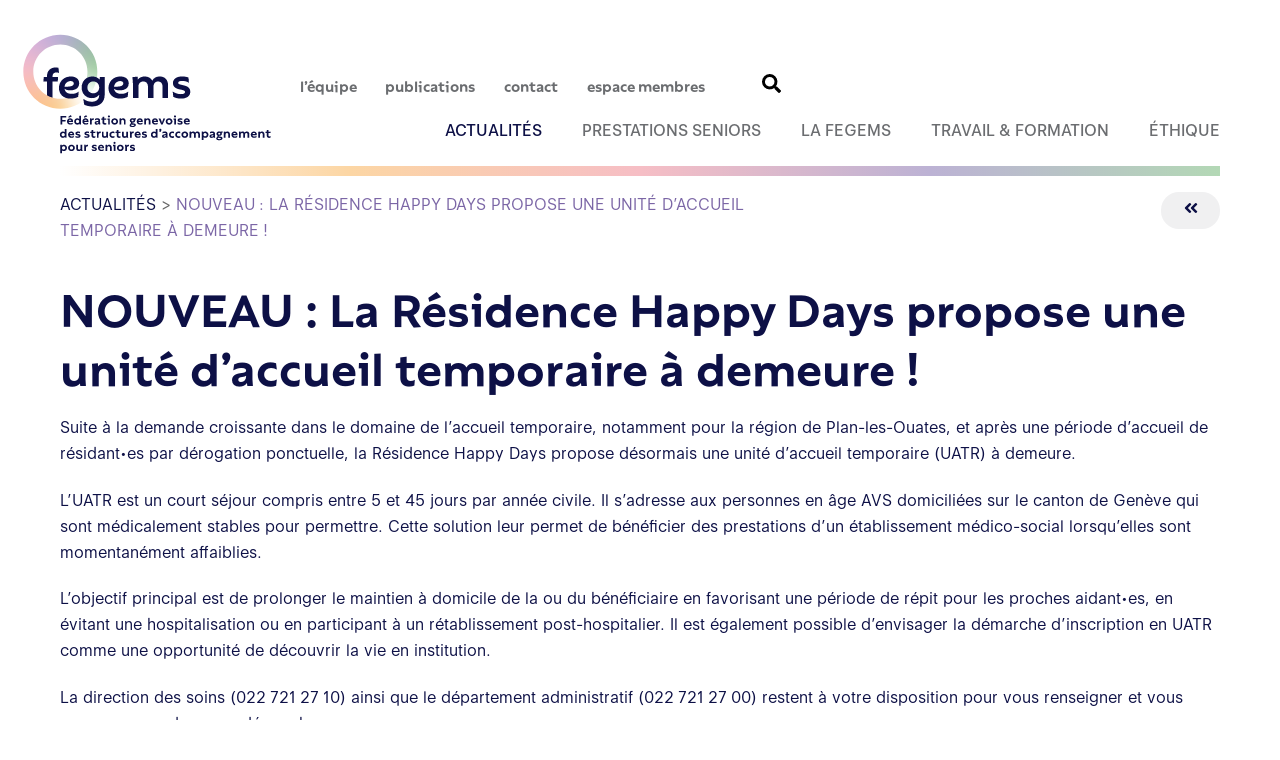

--- FILE ---
content_type: text/html; charset=UTF-8
request_url: https://www.fegems.ch/uatr-happydays/
body_size: 19687
content:
<!DOCTYPE html>
<html lang="fr-FR">
<head>
        <meta charset="UTF-8">
        <meta name="viewport" content="width=device-width, initial-scale=1, minimum-scale=1">
        <style id="tb_inline_styles" data-no-optimize="1">.tb_animation_on{overflow-x:hidden}.themify_builder .wow{visibility:hidden;animation-fill-mode:both}[data-tf-animation]{will-change:transform,opacity,visibility}.themify_builder .tf_lax_done{transition-duration:.8s;transition-timing-function:cubic-bezier(.165,.84,.44,1)}[data-sticky-active].tb_sticky_scroll_active{z-index:1}[data-sticky-active].tb_sticky_scroll_active .hide-on-stick{display:none}@media(min-width:1025px){.hide-desktop{width:0!important;height:0!important;padding:0!important;visibility:hidden!important;margin:0!important;display:table-column!important;background:0!important;content-visibility:hidden;overflow:hidden!important}}@media(min-width:769px) and (max-width:1024px){.hide-tablet_landscape{width:0!important;height:0!important;padding:0!important;visibility:hidden!important;margin:0!important;display:table-column!important;background:0!important;content-visibility:hidden;overflow:hidden!important}}@media(min-width:601px) and (max-width:768px){.hide-tablet{width:0!important;height:0!important;padding:0!important;visibility:hidden!important;margin:0!important;display:table-column!important;background:0!important;content-visibility:hidden;overflow:hidden!important}}@media(max-width:600px){.hide-mobile{width:0!important;height:0!important;padding:0!important;visibility:hidden!important;margin:0!important;display:table-column!important;background:0!important;content-visibility:hidden;overflow:hidden!important}}@media(max-width:768px){div.module-gallery-grid{--galn:var(--galt)}}@media(max-width:600px){
                .themify_map.tf_map_loaded{width:100%!important}
                .ui.builder_button,.ui.nav li a{padding:.525em 1.15em}
                .fullheight>.row_inner:not(.tb_col_count_1){min-height:0}
                div.module-gallery-grid{--galn:var(--galm);gap:8px}
            }</style><noscript><style>.themify_builder .wow,.wow .tf_lazy{visibility:visible!important}</style></noscript>        <style id="tf_lazy_common" data-no-optimize="1">
                        img{
                max-width:100%;
                height:auto
            }
                                    :where(.tf_in_flx,.tf_flx){display:inline-flex;flex-wrap:wrap;place-items:center}
            .tf_fa,:is(em,i) tf-lottie{display:inline-block;vertical-align:middle}:is(em,i) tf-lottie{width:1.5em;height:1.5em}.tf_fa{width:1em;height:1em;stroke-width:0;stroke:currentColor;overflow:visible;fill:currentColor;pointer-events:none;text-rendering:optimizeSpeed;buffered-rendering:static}#tf_svg symbol{overflow:visible}:where(.tf_lazy){position:relative;visibility:visible;display:block;opacity:.3}.wow .tf_lazy:not(.tf_swiper-slide){visibility:hidden;opacity:1}div.tf_audio_lazy audio{visibility:hidden;height:0;display:inline}.mejs-container{visibility:visible}.tf_iframe_lazy{transition:opacity .3s ease-in-out;min-height:10px}:where(.tf_flx),.tf_swiper-wrapper{display:flex}.tf_swiper-slide{flex-shrink:0;opacity:0;width:100%;height:100%}.tf_swiper-wrapper>br,.tf_lazy.tf_swiper-wrapper .tf_lazy:after,.tf_lazy.tf_swiper-wrapper .tf_lazy:before{display:none}.tf_lazy:after,.tf_lazy:before{content:'';display:inline-block;position:absolute;width:10px!important;height:10px!important;margin:0 3px;top:50%!important;inset-inline:auto 50%!important;border-radius:100%;background-color:currentColor;visibility:visible;animation:tf-hrz-loader infinite .75s cubic-bezier(.2,.68,.18,1.08)}.tf_lazy:after{width:6px!important;height:6px!important;inset-inline:50% auto!important;margin-top:3px;animation-delay:-.4s}@keyframes tf-hrz-loader{0%,100%{transform:scale(1);opacity:1}50%{transform:scale(.1);opacity:.6}}.tf_lazy_lightbox{position:fixed;background:rgba(11,11,11,.8);color:#ccc;top:0;left:0;display:flex;align-items:center;justify-content:center;z-index:999}.tf_lazy_lightbox .tf_lazy:after,.tf_lazy_lightbox .tf_lazy:before{background:#fff}.tf_vd_lazy,tf-lottie{display:flex;flex-wrap:wrap}tf-lottie{aspect-ratio:1.777}.tf_w.tf_vd_lazy video{width:100%;height:auto;position:static;object-fit:cover}
        </style>
        <link type="image/png" href="https://www.fegems.ch/wp-content/uploads/cercle.png" rel="apple-touch-icon" /><link type="image/png" href="https://www.fegems.ch/wp-content/uploads/cercle.png" rel="icon" /><style id="themify-custom-fonts">@font-face{
	font-family:'eloquia-text';
	font-style:normal;
	font-weight:normal;
	font-display:swap;
	src:url('https://www.fegems.ch/wp-content/uploads/font-4.woff') format('woff')
}

@font-face{
	font-family:'eloquia-text';
	font-style:normal;
	font-weight:bold;
	font-display:swap;
	src:url('https://www.fegems.ch/wp-content/uploads/font-5.woff') format('woff')
}
@font-face{
	font-family:'eloquia-text';
	font-style:normal;
	font-weight:100;
	font-display:swap;
	src:url('https://www.fegems.ch/wp-content/uploads/font-6.woff') format('woff')
}
@font-face{
	font-family:'eloquia-text';
	font-style:normal;
	font-weight:200;
	font-display:swap;
	src:url('https://www.fegems.ch/wp-content/uploads/font-7.woff') format('woff')
}
@font-face{
	font-family:'eloquia-text';
	font-style:normal;
	font-weight:500;
	font-display:swap;
	src:url('https://www.fegems.ch/wp-content/uploads/font-8.woff') format('woff')
}
@font-face{
	font-family:'eloquia-text';
	font-style:normal;
	font-weight:600;
	font-display:swap;
	src:url('https://www.fegems.ch/wp-content/uploads/font-9.woff') format('woff')
}
@font-face{
	font-family:'eloquia-text';
	font-style:normal;
	font-weight:900;
	font-display:swap;
	src:url('https://www.fegems.ch/wp-content/uploads/font-10.woff') format('woff')
}
@font-face{
	font-family:'rebrand-text';
	font-style:normal;
	font-weight:normal;
	font-display:swap;
	src:url('https://www.fegems.ch/wp-content/uploads/font.woff') format('woff')
}
@font-face{
	font-family:'rebrand-text';
	font-style:normal;
	font-weight:bold;
	font-display:swap;
	src:url('https://www.fegems.ch/wp-content/uploads/font-1.woff') format('woff')
}
</style><meta name='robots' content='index, follow, max-image-preview:large, max-snippet:-1, max-video-preview:-1' />

	<!-- This site is optimized with the Yoast SEO plugin v26.8 - https://yoast.com/product/yoast-seo-wordpress/ -->
	<title>NOUVEAU : La Résidence Happy Days propose une unité d’accueil temporaire à demeure ! - Fegems</title>
	<link rel="canonical" href="https://www.fegems.ch/uatr-happydays/" />
	<meta property="og:locale" content="fr_FR" />
	<meta property="og:type" content="article" />
	<meta property="og:title" content="NOUVEAU : La Résidence Happy Days propose une unité d’accueil temporaire à demeure ! - Fegems" />
	<meta property="og:url" content="https://www.fegems.ch/uatr-happydays/" />
	<meta property="og:site_name" content="Fegems" />
	<meta property="article:published_time" content="2022-05-23T14:35:48+00:00" />
	<meta property="article:modified_time" content="2022-07-20T09:36:30+00:00" />
	<meta property="og:image" content="https://www.fegems.ch/wp-content/uploads/Photo-chambre-UATR-scaled.jpg" />
	<meta property="og:image:width" content="2560" />
	<meta property="og:image:height" content="1793" />
	<meta property="og:image:type" content="image/jpeg" />
	<meta name="author" content="Marie Chatelain" />
	<meta name="twitter:card" content="summary_large_image" />
	<meta name="twitter:label1" content="Écrit par" />
	<meta name="twitter:data1" content="Marie Chatelain" />
	<script type="application/ld+json" class="yoast-schema-graph">{"@context":"https://schema.org","@graph":[{"@type":"Article","@id":"https://www.fegems.ch/uatr-happydays/#article","isPartOf":{"@id":"https://www.fegems.ch/uatr-happydays/"},"author":{"name":"Marie Chatelain","@id":"https://www.fegems.ch/#/schema/person/9aa3d8a9d2d44cdfe47e35c8f4f6f170"},"headline":"NOUVEAU : La Résidence Happy Days propose une unité d’accueil temporaire à demeure !","datePublished":"2022-05-23T14:35:48+00:00","dateModified":"2022-07-20T09:36:30+00:00","mainEntityOfPage":{"@id":"https://www.fegems.ch/uatr-happydays/"},"wordCount":13,"publisher":{"@id":"https://www.fegems.ch/#organization"},"image":{"@id":"https://www.fegems.ch/uatr-happydays/#primaryimage"},"thumbnailUrl":"https://www.fegems.ch/wp-content/uploads/Photo-chambre-UATR-scaled.jpg","articleSection":["Actualités"],"inLanguage":"fr-FR"},{"@type":"WebPage","@id":"https://www.fegems.ch/uatr-happydays/","url":"https://www.fegems.ch/uatr-happydays/","name":"NOUVEAU : La Résidence Happy Days propose une unité d’accueil temporaire à demeure ! - Fegems","isPartOf":{"@id":"https://www.fegems.ch/#website"},"primaryImageOfPage":{"@id":"https://www.fegems.ch/uatr-happydays/#primaryimage"},"image":{"@id":"https://www.fegems.ch/uatr-happydays/#primaryimage"},"thumbnailUrl":"https://www.fegems.ch/wp-content/uploads/Photo-chambre-UATR-scaled.jpg","datePublished":"2022-05-23T14:35:48+00:00","dateModified":"2022-07-20T09:36:30+00:00","breadcrumb":{"@id":"https://www.fegems.ch/uatr-happydays/#breadcrumb"},"inLanguage":"fr-FR","potentialAction":[{"@type":"ReadAction","target":["https://www.fegems.ch/uatr-happydays/"]}]},{"@type":"ImageObject","inLanguage":"fr-FR","@id":"https://www.fegems.ch/uatr-happydays/#primaryimage","url":"https://www.fegems.ch/wp-content/uploads/Photo-chambre-UATR-scaled.jpg","contentUrl":"https://www.fegems.ch/wp-content/uploads/Photo-chambre-UATR-scaled.jpg","width":2560,"height":1793},{"@type":"BreadcrumbList","@id":"https://www.fegems.ch/uatr-happydays/#breadcrumb","itemListElement":[{"@type":"ListItem","position":1,"name":"Actualités","item":"https://www.fegems.ch/actualites/"},{"@type":"ListItem","position":2,"name":"NOUVEAU : La Résidence Happy Days propose une unité d’accueil temporaire à demeure !"}]},{"@type":"WebSite","@id":"https://www.fegems.ch/#website","url":"https://www.fegems.ch/","name":"Fegems - Fédération genevoise des établissements médico-sociaux","description":"Fédération genevoise des établissements médico-sociaux","publisher":{"@id":"https://www.fegems.ch/#organization"},"alternateName":"Fegems","potentialAction":[{"@type":"SearchAction","target":{"@type":"EntryPoint","urlTemplate":"https://www.fegems.ch/?s={search_term_string}"},"query-input":{"@type":"PropertyValueSpecification","valueRequired":true,"valueName":"search_term_string"}}],"inLanguage":"fr-FR"},{"@type":"Organization","@id":"https://www.fegems.ch/#organization","name":"Fédération genevoise des établissements médico-sociaux","url":"https://www.fegems.ch/","logo":{"@type":"ImageObject","inLanguage":"fr-FR","@id":"https://www.fegems.ch/#/schema/logo/image/","url":"https://www.fegems.ch/wp-content/uploads/Logo_fegems_tagline.svg","contentUrl":"https://www.fegems.ch/wp-content/uploads/Logo_fegems_tagline.svg","width":1,"height":1,"caption":"Fédération genevoise des établissements médico-sociaux"},"image":{"@id":"https://www.fegems.ch/#/schema/logo/image/"}},{"@type":"Person","@id":"https://www.fegems.ch/#/schema/person/9aa3d8a9d2d44cdfe47e35c8f4f6f170","name":"Marie Chatelain"}]}</script>
	<!-- / Yoast SEO plugin. -->


<link rel="alternate" type="application/rss+xml" title="Fegems &raquo; Flux" href="https://www.fegems.ch/feed/" />
<link rel="alternate" type="application/rss+xml" title="Fegems &raquo; Flux des commentaires" href="https://www.fegems.ch/comments/feed/" />
<link rel="alternate" title="oEmbed (JSON)" type="application/json+oembed" href="https://www.fegems.ch/wp-json/oembed/1.0/embed?url=https%3A%2F%2Fwww.fegems.ch%2Fuatr-happydays%2F" />
<link rel="alternate" title="oEmbed (XML)" type="text/xml+oembed" href="https://www.fegems.ch/wp-json/oembed/1.0/embed?url=https%3A%2F%2Fwww.fegems.ch%2Fuatr-happydays%2F&#038;format=xml" />
<style id='wp-img-auto-sizes-contain-inline-css'>
img:is([sizes=auto i],[sizes^="auto," i]){contain-intrinsic-size:3000px 1500px}
/*# sourceURL=wp-img-auto-sizes-contain-inline-css */
</style>
<link rel="preload" href="https://www.fegems.ch/wp-content/plugins/contact-form-7-image-captcha/css/cf7ic-style.css?ver=3.3.7" as="style"><link rel='stylesheet' id='cf7ic_style-css' href='https://www.fegems.ch/wp-content/plugins/contact-form-7-image-captcha/css/cf7ic-style.css?ver=3.3.7' media='all' />
<style id='wppb-edit-profile-style-inline-css'>


/*# sourceURL=https://www.fegems.ch/wp-content/plugins/profile-builder/assets/misc/gutenberg/blocks/build/edit-profile/style-index.css */
</style>
<style id='wppb-login-style-inline-css'>


/*# sourceURL=https://www.fegems.ch/wp-content/plugins/profile-builder/assets/misc/gutenberg/blocks/build/login/style-index.css */
</style>
<style id='wppb-recover-password-style-inline-css'>


/*# sourceURL=https://www.fegems.ch/wp-content/plugins/profile-builder/assets/misc/gutenberg/blocks/build/recover-password/style-index.css */
</style>
<style id='wppb-register-style-inline-css'>


/*# sourceURL=https://www.fegems.ch/wp-content/plugins/profile-builder/assets/misc/gutenberg/blocks/build/register/style-index.css */
</style>
<style id='wppb-user-listing-style-inline-css'>


/*# sourceURL=https://www.fegems.ch/wp-content/plugins/profile-builder-unlimited/add-ons/user-listing/assets/misc/gutenberg/blocks/build/user-listing/style-index.css */
</style>
<style id='global-styles-inline-css'>
:root{--wp--preset--aspect-ratio--square: 1;--wp--preset--aspect-ratio--4-3: 4/3;--wp--preset--aspect-ratio--3-4: 3/4;--wp--preset--aspect-ratio--3-2: 3/2;--wp--preset--aspect-ratio--2-3: 2/3;--wp--preset--aspect-ratio--16-9: 16/9;--wp--preset--aspect-ratio--9-16: 9/16;--wp--preset--color--black: #000000;--wp--preset--color--cyan-bluish-gray: #abb8c3;--wp--preset--color--white: #ffffff;--wp--preset--color--pale-pink: #f78da7;--wp--preset--color--vivid-red: #cf2e2e;--wp--preset--color--luminous-vivid-orange: #ff6900;--wp--preset--color--luminous-vivid-amber: #fcb900;--wp--preset--color--light-green-cyan: #7bdcb5;--wp--preset--color--vivid-green-cyan: #00d084;--wp--preset--color--pale-cyan-blue: #8ed1fc;--wp--preset--color--vivid-cyan-blue: #0693e3;--wp--preset--color--vivid-purple: #9b51e0;--wp--preset--gradient--vivid-cyan-blue-to-vivid-purple: linear-gradient(135deg,rgb(6,147,227) 0%,rgb(155,81,224) 100%);--wp--preset--gradient--light-green-cyan-to-vivid-green-cyan: linear-gradient(135deg,rgb(122,220,180) 0%,rgb(0,208,130) 100%);--wp--preset--gradient--luminous-vivid-amber-to-luminous-vivid-orange: linear-gradient(135deg,rgb(252,185,0) 0%,rgb(255,105,0) 100%);--wp--preset--gradient--luminous-vivid-orange-to-vivid-red: linear-gradient(135deg,rgb(255,105,0) 0%,rgb(207,46,46) 100%);--wp--preset--gradient--very-light-gray-to-cyan-bluish-gray: linear-gradient(135deg,rgb(238,238,238) 0%,rgb(169,184,195) 100%);--wp--preset--gradient--cool-to-warm-spectrum: linear-gradient(135deg,rgb(74,234,220) 0%,rgb(151,120,209) 20%,rgb(207,42,186) 40%,rgb(238,44,130) 60%,rgb(251,105,98) 80%,rgb(254,248,76) 100%);--wp--preset--gradient--blush-light-purple: linear-gradient(135deg,rgb(255,206,236) 0%,rgb(152,150,240) 100%);--wp--preset--gradient--blush-bordeaux: linear-gradient(135deg,rgb(254,205,165) 0%,rgb(254,45,45) 50%,rgb(107,0,62) 100%);--wp--preset--gradient--luminous-dusk: linear-gradient(135deg,rgb(255,203,112) 0%,rgb(199,81,192) 50%,rgb(65,88,208) 100%);--wp--preset--gradient--pale-ocean: linear-gradient(135deg,rgb(255,245,203) 0%,rgb(182,227,212) 50%,rgb(51,167,181) 100%);--wp--preset--gradient--electric-grass: linear-gradient(135deg,rgb(202,248,128) 0%,rgb(113,206,126) 100%);--wp--preset--gradient--midnight: linear-gradient(135deg,rgb(2,3,129) 0%,rgb(40,116,252) 100%);--wp--preset--font-size--small: 13px;--wp--preset--font-size--medium: clamp(14px, 0.875rem + ((1vw - 3.2px) * 0.469), 20px);--wp--preset--font-size--large: clamp(22.041px, 1.378rem + ((1vw - 3.2px) * 1.091), 36px);--wp--preset--font-size--x-large: clamp(25.014px, 1.563rem + ((1vw - 3.2px) * 1.327), 42px);--wp--preset--font-family--system-font: -apple-system,BlinkMacSystemFont,"Segoe UI",Roboto,Oxygen-Sans,Ubuntu,Cantarell,"Helvetica Neue",sans-serif;--wp--preset--spacing--20: 0.44rem;--wp--preset--spacing--30: 0.67rem;--wp--preset--spacing--40: 1rem;--wp--preset--spacing--50: 1.5rem;--wp--preset--spacing--60: 2.25rem;--wp--preset--spacing--70: 3.38rem;--wp--preset--spacing--80: 5.06rem;--wp--preset--shadow--natural: 6px 6px 9px rgba(0, 0, 0, 0.2);--wp--preset--shadow--deep: 12px 12px 50px rgba(0, 0, 0, 0.4);--wp--preset--shadow--sharp: 6px 6px 0px rgba(0, 0, 0, 0.2);--wp--preset--shadow--outlined: 6px 6px 0px -3px rgb(255, 255, 255), 6px 6px rgb(0, 0, 0);--wp--preset--shadow--crisp: 6px 6px 0px rgb(0, 0, 0);}:where(body) { margin: 0; }.wp-site-blocks > .alignleft { float: left; margin-right: 2em; }.wp-site-blocks > .alignright { float: right; margin-left: 2em; }.wp-site-blocks > .aligncenter { justify-content: center; margin-left: auto; margin-right: auto; }:where(.wp-site-blocks) > * { margin-block-start: 24px; margin-block-end: 0; }:where(.wp-site-blocks) > :first-child { margin-block-start: 0; }:where(.wp-site-blocks) > :last-child { margin-block-end: 0; }:root { --wp--style--block-gap: 24px; }:root :where(.is-layout-flow) > :first-child{margin-block-start: 0;}:root :where(.is-layout-flow) > :last-child{margin-block-end: 0;}:root :where(.is-layout-flow) > *{margin-block-start: 24px;margin-block-end: 0;}:root :where(.is-layout-constrained) > :first-child{margin-block-start: 0;}:root :where(.is-layout-constrained) > :last-child{margin-block-end: 0;}:root :where(.is-layout-constrained) > *{margin-block-start: 24px;margin-block-end: 0;}:root :where(.is-layout-flex){gap: 24px;}:root :where(.is-layout-grid){gap: 24px;}.is-layout-flow > .alignleft{float: left;margin-inline-start: 0;margin-inline-end: 2em;}.is-layout-flow > .alignright{float: right;margin-inline-start: 2em;margin-inline-end: 0;}.is-layout-flow > .aligncenter{margin-left: auto !important;margin-right: auto !important;}.is-layout-constrained > .alignleft{float: left;margin-inline-start: 0;margin-inline-end: 2em;}.is-layout-constrained > .alignright{float: right;margin-inline-start: 2em;margin-inline-end: 0;}.is-layout-constrained > .aligncenter{margin-left: auto !important;margin-right: auto !important;}.is-layout-constrained > :where(:not(.alignleft):not(.alignright):not(.alignfull)){margin-left: auto !important;margin-right: auto !important;}body .is-layout-flex{display: flex;}.is-layout-flex{flex-wrap: wrap;align-items: center;}.is-layout-flex > :is(*, div){margin: 0;}body .is-layout-grid{display: grid;}.is-layout-grid > :is(*, div){margin: 0;}body{font-family: var(--wp--preset--font-family--system-font);font-size: var(--wp--preset--font-size--medium);line-height: 1.6;padding-top: 0px;padding-right: 0px;padding-bottom: 0px;padding-left: 0px;}a:where(:not(.wp-element-button)){text-decoration: underline;}:root :where(.wp-element-button, .wp-block-button__link){background-color: #32373c;border-width: 0;color: #fff;font-family: inherit;font-size: inherit;font-style: inherit;font-weight: inherit;letter-spacing: inherit;line-height: inherit;padding-top: calc(0.667em + 2px);padding-right: calc(1.333em + 2px);padding-bottom: calc(0.667em + 2px);padding-left: calc(1.333em + 2px);text-decoration: none;text-transform: inherit;}.has-black-color{color: var(--wp--preset--color--black) !important;}.has-cyan-bluish-gray-color{color: var(--wp--preset--color--cyan-bluish-gray) !important;}.has-white-color{color: var(--wp--preset--color--white) !important;}.has-pale-pink-color{color: var(--wp--preset--color--pale-pink) !important;}.has-vivid-red-color{color: var(--wp--preset--color--vivid-red) !important;}.has-luminous-vivid-orange-color{color: var(--wp--preset--color--luminous-vivid-orange) !important;}.has-luminous-vivid-amber-color{color: var(--wp--preset--color--luminous-vivid-amber) !important;}.has-light-green-cyan-color{color: var(--wp--preset--color--light-green-cyan) !important;}.has-vivid-green-cyan-color{color: var(--wp--preset--color--vivid-green-cyan) !important;}.has-pale-cyan-blue-color{color: var(--wp--preset--color--pale-cyan-blue) !important;}.has-vivid-cyan-blue-color{color: var(--wp--preset--color--vivid-cyan-blue) !important;}.has-vivid-purple-color{color: var(--wp--preset--color--vivid-purple) !important;}.has-black-background-color{background-color: var(--wp--preset--color--black) !important;}.has-cyan-bluish-gray-background-color{background-color: var(--wp--preset--color--cyan-bluish-gray) !important;}.has-white-background-color{background-color: var(--wp--preset--color--white) !important;}.has-pale-pink-background-color{background-color: var(--wp--preset--color--pale-pink) !important;}.has-vivid-red-background-color{background-color: var(--wp--preset--color--vivid-red) !important;}.has-luminous-vivid-orange-background-color{background-color: var(--wp--preset--color--luminous-vivid-orange) !important;}.has-luminous-vivid-amber-background-color{background-color: var(--wp--preset--color--luminous-vivid-amber) !important;}.has-light-green-cyan-background-color{background-color: var(--wp--preset--color--light-green-cyan) !important;}.has-vivid-green-cyan-background-color{background-color: var(--wp--preset--color--vivid-green-cyan) !important;}.has-pale-cyan-blue-background-color{background-color: var(--wp--preset--color--pale-cyan-blue) !important;}.has-vivid-cyan-blue-background-color{background-color: var(--wp--preset--color--vivid-cyan-blue) !important;}.has-vivid-purple-background-color{background-color: var(--wp--preset--color--vivid-purple) !important;}.has-black-border-color{border-color: var(--wp--preset--color--black) !important;}.has-cyan-bluish-gray-border-color{border-color: var(--wp--preset--color--cyan-bluish-gray) !important;}.has-white-border-color{border-color: var(--wp--preset--color--white) !important;}.has-pale-pink-border-color{border-color: var(--wp--preset--color--pale-pink) !important;}.has-vivid-red-border-color{border-color: var(--wp--preset--color--vivid-red) !important;}.has-luminous-vivid-orange-border-color{border-color: var(--wp--preset--color--luminous-vivid-orange) !important;}.has-luminous-vivid-amber-border-color{border-color: var(--wp--preset--color--luminous-vivid-amber) !important;}.has-light-green-cyan-border-color{border-color: var(--wp--preset--color--light-green-cyan) !important;}.has-vivid-green-cyan-border-color{border-color: var(--wp--preset--color--vivid-green-cyan) !important;}.has-pale-cyan-blue-border-color{border-color: var(--wp--preset--color--pale-cyan-blue) !important;}.has-vivid-cyan-blue-border-color{border-color: var(--wp--preset--color--vivid-cyan-blue) !important;}.has-vivid-purple-border-color{border-color: var(--wp--preset--color--vivid-purple) !important;}.has-vivid-cyan-blue-to-vivid-purple-gradient-background{background: var(--wp--preset--gradient--vivid-cyan-blue-to-vivid-purple) !important;}.has-light-green-cyan-to-vivid-green-cyan-gradient-background{background: var(--wp--preset--gradient--light-green-cyan-to-vivid-green-cyan) !important;}.has-luminous-vivid-amber-to-luminous-vivid-orange-gradient-background{background: var(--wp--preset--gradient--luminous-vivid-amber-to-luminous-vivid-orange) !important;}.has-luminous-vivid-orange-to-vivid-red-gradient-background{background: var(--wp--preset--gradient--luminous-vivid-orange-to-vivid-red) !important;}.has-very-light-gray-to-cyan-bluish-gray-gradient-background{background: var(--wp--preset--gradient--very-light-gray-to-cyan-bluish-gray) !important;}.has-cool-to-warm-spectrum-gradient-background{background: var(--wp--preset--gradient--cool-to-warm-spectrum) !important;}.has-blush-light-purple-gradient-background{background: var(--wp--preset--gradient--blush-light-purple) !important;}.has-blush-bordeaux-gradient-background{background: var(--wp--preset--gradient--blush-bordeaux) !important;}.has-luminous-dusk-gradient-background{background: var(--wp--preset--gradient--luminous-dusk) !important;}.has-pale-ocean-gradient-background{background: var(--wp--preset--gradient--pale-ocean) !important;}.has-electric-grass-gradient-background{background: var(--wp--preset--gradient--electric-grass) !important;}.has-midnight-gradient-background{background: var(--wp--preset--gradient--midnight) !important;}.has-small-font-size{font-size: var(--wp--preset--font-size--small) !important;}.has-medium-font-size{font-size: var(--wp--preset--font-size--medium) !important;}.has-large-font-size{font-size: var(--wp--preset--font-size--large) !important;}.has-x-large-font-size{font-size: var(--wp--preset--font-size--x-large) !important;}.has-system-font-font-family{font-family: var(--wp--preset--font-family--system-font) !important;}
:root :where(.wp-block-pullquote){font-size: clamp(0.984em, 0.984rem + ((1vw - 0.2em) * 0.645), 1.5em);line-height: 1.6;}
/*# sourceURL=global-styles-inline-css */
</style>
<link rel="preload" href="https://www.fegems.ch/wp-content/plugins/contact-form-7/includes/css/styles.css?ver=6.1.4" as="style"><link rel='stylesheet' id='contact-form-7-css' href='https://www.fegems.ch/wp-content/plugins/contact-form-7/includes/css/styles.css?ver=6.1.4' media='all' />
<link rel="preload" href="https://www.fegems.ch/wp-content/plugins/leaflet-map-dynamic-markers/style.css?ver=6.9" as="style"><link rel='stylesheet' id='lmdm_css-css' href='https://www.fegems.ch/wp-content/plugins/leaflet-map-dynamic-markers/style.css?ver=6.9' media='all' />
<link rel="preload" href="https://www.fegems.ch/wp-content/plugins/wp-event-manager-registrations/assets/css/frontend.min.css?ver=6.9" as="style"><link rel='stylesheet' id='wp-event-manager-registrations-frontend-css' href='https://www.fegems.ch/wp-content/plugins/wp-event-manager-registrations/assets/css/frontend.min.css?ver=6.9' media='all' />
<link rel="preload" href="https://cdnjs.cloudflare.com/ajax/libs/jqueryui/1.12.1/jquery-ui.min.css?ver=6.9" as="style"><link rel='stylesheet' id='jquery-ui-style-css' href='https://cdnjs.cloudflare.com/ajax/libs/jqueryui/1.12.1/jquery-ui.min.css?ver=6.9' media='all' />
<link rel="preload" href="https://www.fegems.ch/wp-content/plugins/wp-event-manager/assets/css/frontend.min.css?ver=6.9" as="style"><link rel='stylesheet' id='wp-event-manager-frontend-css' href='https://www.fegems.ch/wp-content/plugins/wp-event-manager/assets/css/frontend.min.css?ver=6.9' media='all' />
<link rel="preload" href="https://www.fegems.ch/wp-content/plugins/wp-event-manager/assets/js/jquery-ui/jquery-ui.css?ver=6.9" as="style"><link rel='stylesheet' id='wp-event-manager-jquery-ui-css-css' href='https://www.fegems.ch/wp-content/plugins/wp-event-manager/assets/js/jquery-ui/jquery-ui.css?ver=6.9' media='all' />
<link rel="preload" href="https://www.fegems.ch/wp-content/plugins/wp-event-manager/assets/js/jquery-timepicker/jquery.timepicker.min.css?ver=6.9" as="style"><link rel='stylesheet' id='wp-event-manager-jquery-timepicker-css-css' href='https://www.fegems.ch/wp-content/plugins/wp-event-manager/assets/js/jquery-timepicker/jquery.timepicker.min.css?ver=6.9' media='all' />
<link rel="preload" href="https://www.fegems.ch/wp-content/plugins/wp-event-manager/assets/css/wpem-grid.min.css?ver=6.9" as="style"><link rel='stylesheet' id='wp-event-manager-grid-style-css' href='https://www.fegems.ch/wp-content/plugins/wp-event-manager/assets/css/wpem-grid.min.css?ver=6.9' media='all' />
<link rel="preload" href="https://www.fegems.ch/wp-content/plugins/wp-event-manager/assets/fonts/style.css?ver=6.9" as="style"><link rel='stylesheet' id='wp-event-manager-font-style-css' href='https://www.fegems.ch/wp-content/plugins/wp-event-manager/assets/fonts/style.css?ver=6.9' media='all' />
<link rel="preload" href="https://www.fegems.ch/wp-content/plugins/email-encoder-bundle/assets/css/style.css?ver=54d4eedc552c499c4a8d6b89c23d3df1" as="style"><link rel='stylesheet' id='eeb-css-frontend-css' href='https://www.fegems.ch/wp-content/plugins/email-encoder-bundle/assets/css/style.css?ver=54d4eedc552c499c4a8d6b89c23d3df1' media='all' />
<link rel="preload" href="https://www.fegems.ch/wp-includes/css/dashicons.min.css?ver=6.9" as="style"><link rel='stylesheet' id='dashicons-css' href='https://www.fegems.ch/wp-includes/css/dashicons.min.css?ver=6.9' media='all' />
<link rel="preload" href="https://www.fegems.ch/wp-content/plugins/search-filter-pro/public/assets/css/search-filter.min.css?ver=2.5.21" as="style"><link rel='stylesheet' id='search-filter-plugin-styles-css' href='https://www.fegems.ch/wp-content/plugins/search-filter-pro/public/assets/css/search-filter.min.css?ver=2.5.21' media='all' />
<link rel="preload" href="https://www.fegems.ch/wp-content/plugins/fegems/includes/public/assets/lib/select2-4.0.13/dist/css/select2.min.css?ver=1.0.32" as="style"><link rel='stylesheet' id='fegems_select2_CSS-css' href='https://www.fegems.ch/wp-content/plugins/fegems/includes/public/assets/lib/select2-4.0.13/dist/css/select2.min.css?ver=1.0.32' media='all' />
<link rel="preload" href="https://www.fegems.ch/wp-content/plugins/fegems/includes/public/assets/style.php?ver=1.0.32" as="style"><link rel='stylesheet' id='fegems_CSS-css' href='https://www.fegems.ch/wp-content/plugins/fegems/includes/public/assets/style.php?ver=1.0.32' media='all' />
<link rel="preload" href="https://www.fegems.ch/wp-content/plugins/3d-flipbook-dflip-lite/assets/css/dflip.min.css?ver=2.4.20" as="style"><link rel='stylesheet' id='dflip-style-css' href='https://www.fegems.ch/wp-content/plugins/3d-flipbook-dflip-lite/assets/css/dflip.min.css?ver=2.4.20' media='all' />
<link rel="preload" href="https://www.fegems.ch/wp-content/plugins/profile-builder/assets/css/style-front-end.css?ver=3.15.2" as="style"><link rel='stylesheet' id='wppb_stylesheet-css' href='https://www.fegems.ch/wp-content/plugins/profile-builder/assets/css/style-front-end.css?ver=3.15.2' media='all' />
<script src="https://www.fegems.ch/wp-includes/js/jquery/jquery.min.js?ver=3.7.1" id="jquery-core-js"></script>
<script src="https://www.fegems.ch/wp-includes/js/jquery/jquery-migrate.min.js?ver=3.4.1" id="jquery-migrate-js"></script>
<script id="lmdm_js-js-extra">
var lmdm_object = {"url":"https://www.fegems.ch/wp-admin/admin-ajax.php","nonce":"b50f1b188e"};
//# sourceURL=lmdm_js-js-extra
</script>
<script src="https://www.fegems.ch/wp-content/plugins/leaflet-map-dynamic-markers/script.js?ver=6.9" id="lmdm_js-js"></script>
<script src="https://www.fegems.ch/wp-content/plugins/fegems/includes/public/assets/lib/select2-4.0.13/dist/js/select2.min.js?ver=1.0.32" id="fegems_select2_JS-js"></script>
<script id="fegems_JS-js-extra">
var fegems_object = {"ajax_url":"https://www.fegems.ch/wp-admin/admin-ajax.php","nonce":"3ce00008db","plugin_url":"https://www.fegems.ch/wp-content/plugins/fegems/","post_type":"post"};
//# sourceURL=fegems_JS-js-extra
</script>
<script src="https://www.fegems.ch/wp-content/plugins/fegems/includes/public/assets/script.js?ver=1.0.32" id="fegems_JS-js"></script>
<script src="https://www.fegems.ch/wp-content/plugins/fegems/includes/public/assets/lib/fontawesome/js/all.min.js?ver=6.9" id="fontawesome_JS-js"></script>
<link rel="https://api.w.org/" href="https://www.fegems.ch/wp-json/" /><link rel="alternate" title="JSON" type="application/json" href="https://www.fegems.ch/wp-json/wp/v2/posts/11170" /><link rel="EditURI" type="application/rsd+xml" title="RSD" href="https://www.fegems.ch/xmlrpc.php?rsd" />
<meta name="generator" content="WordPress 6.9" />
<link rel='shortlink' href='https://www.fegems.ch/?p=11170' />

	<style>
	@keyframes themifyAnimatedBG{
		0%{background-color:#33baab}100%{background-color:#e33b9e}50%{background-color:#4961d7}33.3%{background-color:#2ea85c}25%{background-color:#2bb8ed}20%{background-color:#dd5135}
	}
	.module_row.animated-bg{
		animation:themifyAnimatedBG 30000ms infinite alternate
	}
	</style>
	<script>
jQuery( document ).ready( function( $ ) {
	$( '.edit-link a[href]' ).each( function() {
		var href = $( this ).attr( 'href' );
		$( this ).attr( 'href', href.replace( /\s/g, '' ) );
	});
	$( '.edit-link' ).on( 'click', 'a[href=""]', function(event){
		event.preventDefault();
	});
	$( '#body' ).on( 'click', 'a[href="#"]', function(event){
		event.preventDefault();
	});
});
</script>
<link rel="icon" href="https://www.fegems.ch/wp-content/uploads/cercle.png" sizes="32x32" />
<link rel="icon" href="https://www.fegems.ch/wp-content/uploads/cercle.png" sizes="192x192" />
<link rel="apple-touch-icon" href="https://www.fegems.ch/wp-content/uploads/cercle.png" />
<meta name="msapplication-TileImage" content="https://www.fegems.ch/wp-content/uploads/cercle.png" />
<link rel="prefetch" href="https://www.fegems.ch/wp-content/themes/themify-ultra/js/themify-script.js?ver=8.0.8" as="script" fetchpriority="low"><link rel="prefetch" href="https://www.fegems.ch/wp-content/themes/themify-ultra/themify/js/modules/themify-sidemenu.js?ver=8.2.0" as="script" fetchpriority="low"><link rel="preload" href="https://www.fegems.ch/wp-content/uploads/Logo_fegems_tagline.svg" as="image"><link rel="prefetch" href="https://www.fegems.ch/wp-content/themes/themify-ultra/themify/themify-builder/js/modules/menu.js?ver=8.2.0" as="script" fetchpriority="low"><link rel="prefetch" href="https://www.fegems.ch/wp-content/themes/themify-ultra/themify/themify-builder/js/modules/overlay-content.js?ver=8.2.0" as="script" fetchpriority="low"><link rel="preload" href="https://www.fegems.ch/wp-content/themes/themify-ultra/themify/themify-builder/js/themify-builder-script.js?ver=8.2.0" as="script" fetchpriority="low"><link rel="preload" fetchpriority="high" href="https://www.fegems.ch/wp-content/uploads/themify-concate/2601557842/themify-3661460373.css" as="style"><link fetchpriority="high" id="themify_concate-css" rel="stylesheet" href="https://www.fegems.ch/wp-content/uploads/themify-concate/2601557842/themify-3661460373.css">		<style id="wp-custom-css">
			/* Styles page métiers */

.ems-page{
  max-width:1200px;
  margin:auto;
  padding:40px 20px;
  font-family:Arial,sans-serif;
  color:#1f2240;
}

/* Boutons catégories */
.ems-filters{
  display:flex;
  justify-content:center;
  gap:18px;
  margin-bottom:30px;
}
.ems-filter-pill{
  border-radius:50px;
  padding:8px 28px;
  border:2px solid #000;
  font-weight:700;
  font-size:15px;
}
.ems-pill-admin{background:#b8d9aa;}
.ems-pill-animation{background:#f7d28c;}
.ems-pill-intendance{background:#f5b0c1;}
.ems-pill-soins{background:#c3b3e5;}

/* Barre de recherche */
.ems-search-wrapper{
  width:70%;
  margin:auto;
  border:2px solid #000;
  border-radius:50px;
  padding:10px 20px;
  display:flex;
  align-items:center;
  margin-bottom:50px;
}
.ems-search-wrapper input{
  border:none;
  width:100%;
  background:transparent;
}

/* Grille – 6 blocs par ligne */
.ems-jobs-grid{
  display:grid;
  grid-template-columns:repeat(6,1fr);
  gap:28px;
}

/* Cartes métiers */
.ems-job-card{
  height:150px;
  border-radius:18px;
  display:flex;
  justify-content:center;
  align-items:center;
  text-align:center;
  font-weight:700;
  position:relative;
}

/* Couleurs blocs */
.ems-job-admin{background:#a5d49f;}
.ems-job-animation{background:#f6cf90;}
.ems-job-intendance{background:#f3b3c0;}
.ems-job-soins{background:#c0b5e6;}

/* Rond blanc en bas */
.ems-job-card::after{
  content:"";
  position:absolute;
  bottom:15px;
  left:50%;
  transform:translateX(-50%);
  width:38px;
  height:38px;
  background:#fff;
  border-radius:50%;
  box-shadow:0 2px 5px rgba(0,0,0,.25);
}
		</style>
		</head>
<body class="wp-singular post-template-default single single-post postid-11170 single-format-standard wp-theme-themify-ultra skin-default sidebar-none default_width no-home themify-ultra tb_animation_on ready-view header-horizontal fixed-header-enabled footer-horizontal-left footer-menu-navigation-off single-classic-layout sidemenu-active no-rounded-image">
<a class="screen-reader-text skip-to-content" href="#content">Skip to content</a><svg id="tf_svg" style="display:none"><defs><symbol id="tf-ti-search" viewBox="0 0 32 32"><path d="m31.25 29.875-1.313 1.313-9.75-9.75a12.019 12.019 0 0 1-7.938 3c-6.75 0-12.25-5.5-12.25-12.25 0-3.25 1.25-6.375 3.563-8.688C5.875 1.25 8.937-.063 12.25-.063c6.75 0 12.25 5.5 12.25 12.25 0 3-1.125 5.813-3 7.938zm-19-7.312c5.688 0 10.313-4.688 10.313-10.375S17.938 1.813 12.25 1.813c-2.813 0-5.375 1.125-7.313 3.063-2 1.938-3.063 4.563-3.063 7.313 0 5.688 4.625 10.375 10.375 10.375z"/></symbol><symbol id="tf-fas-search" viewBox="0 0 32 32"><path d="M31.6 27.7q.4.4.4 1t-.4 1.1l-1.8 1.8q-.4.4-1 .4t-1.1-.4l-6.3-6.3q-.4-.4-.4-1v-1Q17.5 26 13 26q-5.4 0-9.2-3.8T0 13t3.8-9.2T13 0t9.2 3.8T26 13q0 4.5-2.8 8h1q.7 0 1.1.4zM13 21q3.3 0 5.7-2.3T21 13t-2.3-5.7T13 5 7.3 7.3 5 13t2.3 5.7T13 21z"/></symbol><symbol id="tf-ti-menu" viewBox="0 0 32 32"><path d="M30.13 5.63H1.88v3.8h28.25v-3.8zM1.88 18.8v-3.75h28.25v3.75H1.88zm0 9.44V24.5h28.25v3.75H1.88z"/></symbol></defs></svg><script> </script><div class="tf_search_form tf_search_overlay">
    <form role="search" method="get" id="searchform" class="tf_rel  tf_hide" action="https://www.fegems.ch/">
            <div class="tf_icon_wrap icon-search"><svg  aria-label="Chercher" class="tf_fa tf-ti-search" role="img"><use href="#tf-ti-search"></use></svg></div>
            <input type="text" name="s" id="s" title="Chercher" placeholder="Chercher" value="" />

            
        
    </form>
</div>
<div id="pagewrap" class="tf_box hfeed site">
					<div id="headerwrap"  class=' tf_box'>

			
										                                                    <div class="header-icons tf_hide">
                                <a id="menu-icon" class="tf_inline_b tf_text_dec" href="#mobile-menu" aria-label="Menu"><span class="menu-icon-inner tf_inline_b tf_vmiddle tf_overflow"></span><span class="screen-reader-text">Menu</span></a>
				                            </div>
                        
			<header id="header" class="tf_box pagewidth tf_clearfix" itemscope="itemscope" itemtype="https://schema.org/WPHeader">

	            
	            <div class="header-bar tf_box">
				    <div id="site-logo"><a href="https://www.fegems.ch" title="Fegems"><img  src="https://www.fegems.ch/wp-content/uploads/Logo_fegems_tagline.svg" alt="Fegems" class="site-logo-image" width="250" data-tf-not-load="1" fetchpriority="high"></a></div><div id="site-description" class="site-description"><span>Fédération genevoise des établissements médico-sociaux</span></div>				</div>
				<!-- /.header-bar -->

									<div id="mobile-menu" class="sidemenu sidemenu-off tf_scrollbar">
												
						<div class="navbar-wrapper tf_clearfix">
                            																						<div class="social-widget tf_inline_b tf_vmiddle">
																	    								</div>
								<!-- /.social-widget -->
							
							<a data-lazy="1" class="search-button tf_search_icon tf_vmiddle tf_inline_b" href="#"><svg  aria-label="Chercher" class="tf_fa tf-fas-search" role="img"><use href="#tf-fas-search"></use></svg><span class="screen-reader-text">Chercher</span></a>
							
							<nav id="main-nav-wrap" itemscope="itemscope" itemtype="https://schema.org/SiteNavigationElement">
								<ul id="main-nav" class="main-nav tf_clearfix tf_box"><li  id="menu-item-22261" class="menu-item-page-22257 menu-item menu-item-type-post_type menu-item-object-page menu-item-22261"><a  href="https://www.fegems.ch/equipe/">L’équipe</a> </li>
<li  id="menu-item-4312" class="menu-item-page-4307 menu-item menu-item-type-post_type menu-item-object-page menu-item-4312"><a  href="https://www.fegems.ch/publications/">Publications</a> </li>
<li  id="menu-item-437" class="menu-item-page-433 menu-item menu-item-type-post_type menu-item-object-page menu-item-437"><a  href="https://www.fegems.ch/contact/">Contact</a> </li>
<li  id="menu-item-12344" class="menu-item-page-890 cpt-ancestor-news cpt-item-evenements cpt-ancestor_documents_membres cpt-ancestor-documents_directions menu-item menu-item-type-post_type menu-item-object-page menu-item-12344"><a  href="https://www.fegems.ch/extranet/">Espace membres</a> </li>
<li class='menu-item-custom-12650 menu-item menu-item-type-custom menu-item-object-custom menu-item-12650 menu-custom-12650-parent-13196'><a role='button' tabindex='0'> <span class="child-arrow"></span></a><ul class="sub-menu tf_box"><li class="themify-widget-menu"><div class="widget layout-parts"><h2 class="widgettitle"> </h2><div class="tb_layout_part_wrap tf_w">
<!--themify_builder_content-->
    <div  class="themify_builder_content themify_builder_content-967 themify_builder not_editable_builder" data-postid="967">
            </div>
<!--/themify_builder_content-->
</div>
</div></ul></li>
</ul>							</nav>
							<!-- /#main-nav-wrap -->
                                                    </div>

																				<!-- /header-widgets -->
						
							<a id="menu-icon-close" aria-label="Fermer le menu" class="tf_close tf_hide" href="#"><span class="screen-reader-text">Fermer le menu</span></a>

																	</div><!-- #mobile-menu -->
                     					<!-- /#mobile-menu -->
				
				
				<!-- hook content: themify_header_end --><div class="tb_layout_part_wrap tf_w">
<!--themify_builder_content-->
    <div  class="themify_builder_content themify_builder_content-12966 themify_builder not_editable_builder" data-postid="12966">
                        <div  data-lazy="1" class="module_row themify_builder_row header-bottom tb_vx5v118 tb_first tf_w hide-tablet hide-tablet_landscape hide-mobile">
                        <div class="row_inner col_align_top tb_col_count_1 tf_box tf_rel">
                        <div  data-lazy="1" class="module_column tb-column col-full tb_hvfa119 first">
                    <!-- module menu -->
<div  class="module module-menu tb_9v7h4 menu-secondaire mobile-menu-slide" data-menu-style="mobile-menu-slide" data-menu-breakpoint="0" data-element-id="tb_9v7h4" data-lazy="1">
        
    <div class="module-menu-container"><ul id="menu-secondaire" class="ui tf_clearfix nav tf_rel tf_scrollbar  transparent"><li id="menu-item-12345" class="menu-item-page-823 cpt-ancestor-post menu-item menu-item-type-post_type menu-item-object-page menu-item-12345 current-menu-ancestor"><a href="https://www.fegems.ch/actualites/">Actualités</a></li>
<li id="menu-item-22263" class="menu-item-custom-22263 menu-item menu-item-type-custom menu-item-object-custom menu-item-has-children menu-item-22263"><a>Prestations seniors<span class="child-arrow closed" tabindex="-1"></span></a>
<ul class="sub-menu">
	<li id="menu-item-22380" class="menu-item-custom-22380 cpt-item-ems menu-item menu-item-type-custom menu-item-object-custom menu-item-22380 menu-custom-22380-parent-22263"><a href="https://www.fegems.ch/ems/?_sft_tax_ems=ems">EMS</a></li>
	<li id="menu-item-37973" class="menu-item-page-37965 menu-item menu-item-type-post_type menu-item-object-page menu-item-37973 menu-page-37965-parent-22263"><a href="https://www.fegems.ch/accueil-en-ems-durant-la-journee/">Accueil en EMS durant la journée</a></li>
	<li id="menu-item-22387" class="menu-item-custom-22387 menu-item menu-item-type-custom menu-item-object-custom menu-item-22387 menu-custom-22387-parent-22263"><a href="https://www.fegems.ch/accueil-temporaire/?_sft_tax_ems=temporaire">Accueil temporaire</a></li>
	<li id="menu-item-22388" class="menu-item-custom-22388 menu-item menu-item-type-custom menu-item-object-custom menu-item-22388 menu-custom-22388-parent-22263"><a href="https://www.fegems.ch/foyers-de-jour/?_sft_tax_ems=jour">Foyers de jour</a></li>
	<li id="menu-item-22389" class="menu-item-custom-22389 menu-item menu-item-type-custom menu-item-object-custom menu-item-22389 menu-custom-22389-parent-22263"><a href="https://www.fegems.ch/logement-adapte/?_sft_tax_ems=adapte">Logement adapté</a></li>
	<li id="menu-item-44623" class="menu-item-page-44106 menu-item menu-item-type-post_type menu-item-object-page menu-item-44623 menu-page-44106-parent-22263"><a href="https://www.fegems.ch/centre-dergotherapie-de-la-fegems/">Centre d’ergothérapie de la Fegems</a></li>
	<li id="menu-item-22265" class="menu-item-page-312 cpt-item-lits menu-item menu-item-type-post_type menu-item-object-page menu-item-22265 menu-page-312-parent-22263"><a href="https://www.fegems.ch/places-disponibles/">Places disponibles</a></li>
	<li id="menu-item-22395" class="menu-item-page-310 menu-item menu-item-type-post_type menu-item-object-page menu-item-22395 menu-page-310-parent-22263"><a href="https://www.fegems.ch/carte/">Carte des membres</a></li>
</ul>
</li>
<li id="menu-item-22266" class="menu-item-page-3 cpt-ancestor-sponsors menu-item menu-item-type-post_type menu-item-object-page menu-item-has-children menu-item-22266"><a href="https://www.fegems.ch/presentation/">La Fegems<span class="child-arrow closed" tabindex="-1"></span></a>
<ul class="sub-menu">
	<li id="menu-item-22267" class="menu-item-page-3 menu-item menu-item-type-post_type menu-item-object-page menu-item-22267 menu-page-3-parent-22266"><a href="https://www.fegems.ch/presentation/">Présentation</a></li>
	<li id="menu-item-22268" class="menu-item-page-114 menu-item menu-item-type-post_type menu-item-object-page menu-item-22268 menu-page-114-parent-22266"><a href="https://www.fegems.ch/presentation/reseau/">Réseau</a></li>
	<li id="menu-item-22269" class="menu-item-page-135 cpt-item-sponsors menu-item menu-item-type-post_type menu-item-object-page menu-item-22269 menu-page-135-parent-22266"><a href="https://www.fegems.ch/presentation/sponsors-fegems/">Sponsors Fegems</a></li>
</ul>
</li>
<li id="menu-item-22271" class="menu-item-custom-22271 cpt-item-event_listing cpt-item-metiers cpt-item-emplois menu-item menu-item-type-custom menu-item-object-custom menu-item-has-children menu-item-22271"><a>Travail &#038; Formation<span class="child-arrow closed" tabindex="-1"></span></a>
<ul class="sub-menu">
	<li id="menu-item-12350" class="menu-item-page-343 cpt-item-metiers menu-item menu-item-type-post_type menu-item-object-page menu-item-12350 menu-page-343-parent-22271"><a href="https://www.fegems.ch/travail/">Les métiers</a></li>
	<li id="menu-item-12355" class="menu-item-page-423 cpt-item-event_listing menu-item menu-item-type-post_type menu-item-object-page menu-item-12355 menu-page-423-parent-22271"><a href="https://www.fegems.ch/formation/">Formation</a></li>
	<li id="menu-item-12353" class="menu-item-page-417 cpt-item-emplois menu-item menu-item-type-post_type menu-item-object-page menu-item-12353 menu-page-417-parent-22271"><a href="https://www.fegems.ch/travail/offres-d-emploi/">Offres d’emplois</a></li>
	<li id="menu-item-12354" class="menu-item-page-421 cpt-item-candidats menu-item menu-item-type-post_type menu-item-object-page menu-item-12354 menu-page-421-parent-22271"><a href="https://www.fegems.ch/travail/candidature-spontanee/">Candidature spontanée</a></li>
</ul>
</li>
<li id="menu-item-12358" class="menu-item-page-316 menu-item menu-item-type-post_type menu-item-object-page menu-item-has-children menu-item-12358"><a href="https://www.fegems.ch/ethique/">Éthique<span class="child-arrow closed" tabindex="-1"></span></a>
<ul class="sub-menu">
	<li id="menu-item-12359" class="menu-item-page-316 menu-item menu-item-type-post_type menu-item-object-page menu-item-12359 menu-page-316-parent-12358"><a href="https://www.fegems.ch/ethique/">Éthique</a></li>
	<li id="menu-item-12360" class="menu-item-page-338 menu-item menu-item-type-post_type menu-item-object-page menu-item-12360 menu-page-338-parent-12358"><a href="https://www.fegems.ch/ethique/saisir-le-conseil-d-ethique/">Demander un avis éthique</a></li>
</ul>
</li>
</ul></div>        <style>
            .mobile-menu-module[data-module="tb_9v7h4"]{
                right:-300px            }
        </style>
    </div>
<!-- /module menu -->
        </div>
                        </div>
        </div>
                        <div  data-lazy="1" class="module_row themify_builder_row header-bottom tb_zq49134 tf_w hide-desktop">
                        <div class="row_inner col_align_top tb_col_count_1 tf_box tf_rel">
                        <div  data-lazy="1" class="module_column tb-column col-full tb_kdd7134 first">
                    <!-- module overlay-content -->
<div  class="module module-overlay-content tb_k80r399 mobile-menu" data-overlay="overlay" data-lazy="1">
        <a href="#tb_oc_tb_k80r399" rel="nofollow" class="tb_ov_co_icon_wrapper tf_inline_b">
        <span class="tb_ov_co_icon_outer tf_inline_b"><span class="tb_ov_co_icon tf_box tf_rel tf_inline_b"><em><svg  class="tf_fa tf-ti-menu" aria-hidden="true"><use href="#tf-ti-menu"></use></svg></em></span></span>
        </a>
        <div id="tb_oc_tb_k80r399" style="width:100vw;height:100vh;" class="tb_oc_overlay tf_scrollbar tf_box sidemenu sidemenu-off tf_w tf_h tf_hide tb_content_overlay_slide_right">
                    <a id="tb_oc_tb_k80r399_close" href="javascript:;" rel="nofollow" class="tb_ov_close tf_box"><span class="tb_ov_close_inner tf_close tf_rel"><span class="screen-reader-text">Close Overlay</span></span></a>
                <div class="tb_overlay_content_lp"><div class="tb_layout_part_wrap tf_w">
<!--themify_builder_content-->
    <div  class="themify_builder_content themify_builder_content-32938 themify_builder not_editable_builder in_the_loop" data-postid="32938">
                        <div  data-lazy="1" class="module_row themify_builder_row tb_vxpv52 tf_w hide-desktop">
                        <div class="row_inner col_align_top tb_col_count_2 tf_box tf_rel">
                        <div  data-lazy="1" class="module_column tb-column col4-2 tb_dt4u52 first">
                    <!-- module menu -->
<div  class="module module-menu tb_2k1v52  mobile-menu-slide" data-menu-style="mobile-menu-slide" data-menu-breakpoint="0" data-element-id="tb_2k1v52" data-lazy="1">
        
    <div class="module-menu-container"><ul id="menu-mobile" class="ui tf_clearfix nav tf_rel tf_scrollbar vertical transparent tf_acc_menu"><li id="menu-item-32898" class="menu-item-page-823 menu-item menu-item-type-post_type menu-item-object-page menu-item-32898"><a href="https://www.fegems.ch/actualites/">Actualités</a></li>
<li id="menu-item-32899" class="menu-item-custom-32899 menu-item menu-item-type-custom menu-item-object-custom menu-item-has-children menu-item-32899"><a>Membres<span class="child-arrow closed" tabindex="-1"></span></a>
<ul class="sub-menu">
	<li id="menu-item-32900" class="menu-item-custom-32900 cpt-item-ems menu-item menu-item-type-custom menu-item-object-custom menu-item-32900 menu-custom-32900-parent-32899"><a href="https://www.fegems.ch/ems/?_sft_tax_ems=ems">EMS</a></li>
	<li id="menu-item-32901" class="menu-item-custom-32901 cpt-item-ems menu-item menu-item-type-custom menu-item-object-custom menu-item-32901 menu-custom-32901-parent-32899"><a href="https://www.fegems.ch/accueil-temporaire/?_sft_tax_ems=temporaire">Accueil temporaire</a></li>
	<li id="menu-item-32902" class="menu-item-custom-32902 cpt-item-ems menu-item menu-item-type-custom menu-item-object-custom menu-item-32902 menu-custom-32902-parent-32899"><a href="https://www.fegems.ch/foyers-de-jour/?_sft_tax_ems=jour">Foyers de jour</a></li>
	<li id="menu-item-32903" class="menu-item-custom-32903 cpt-item-ems menu-item menu-item-type-custom menu-item-object-custom menu-item-32903 menu-custom-32903-parent-32899"><a href="https://www.fegems.ch/logement-adapte/?_sft_tax_ems=adapte">Logement adapté</a></li>
	<li id="menu-item-32904" class="menu-item-custom-32904 cpt-item-ems menu-item menu-item-type-custom menu-item-object-custom menu-item-32904 menu-custom-32904-parent-32899"><a href="https://www.fegems.ch/soins-a-domicile/?_sft_tax_ems=soins">Soins à domicile</a></li>
	<li id="menu-item-32905" class="menu-item-page-312 cpt-item-lits menu-item menu-item-type-post_type menu-item-object-page menu-item-32905 menu-page-312-parent-32899"><a href="https://www.fegems.ch/places-disponibles/">Places disponibles</a></li>
	<li id="menu-item-32906" class="menu-item-page-310 menu-item menu-item-type-post_type menu-item-object-page menu-item-32906 menu-page-310-parent-32899"><a href="https://www.fegems.ch/carte/">Carte des membres</a></li>
</ul>
</li>
<li id="menu-item-32907" class="menu-item-page-3 cpt-ancestor-sponsors menu-item menu-item-type-post_type menu-item-object-page menu-item-has-children menu-item-32907"><a href="https://www.fegems.ch/presentation/">La Fegems<span class="child-arrow closed" tabindex="-1"></span></a>
<ul class="sub-menu">
	<li id="menu-item-32908" class="menu-item-page-3 menu-item menu-item-type-post_type menu-item-object-page menu-item-32908 menu-page-3-parent-32907"><a href="https://www.fegems.ch/presentation/">Présentation</a></li>
	<li id="menu-item-32909" class="menu-item-page-114 menu-item menu-item-type-post_type menu-item-object-page menu-item-32909 menu-page-114-parent-32907"><a href="https://www.fegems.ch/presentation/reseau/">Réseau</a></li>
	<li id="menu-item-32910" class="menu-item-page-135 cpt-item-sponsors menu-item menu-item-type-post_type menu-item-object-page menu-item-32910 menu-page-135-parent-32907"><a href="https://www.fegems.ch/presentation/sponsors-fegems/">Sponsors Fegems</a></li>
</ul>
</li>
<li id="menu-item-32911" class="menu-item-custom-32911 menu-item menu-item-type-custom menu-item-object-custom menu-item-has-children menu-item-32911"><a role="button" tabindex="0">Travail &#038; Formation<span class="child-arrow closed" tabindex="-1"></span></a>
<ul class="sub-menu">
	<li id="menu-item-32912" class="menu-item-page-343 cpt-item-metiers menu-item menu-item-type-post_type menu-item-object-page menu-item-32912 menu-page-343-parent-32911"><a href="https://www.fegems.ch/travail/">Les métiers</a></li>
	<li id="menu-item-32913" class="menu-item-page-423 cpt-item-event_listing menu-item menu-item-type-post_type menu-item-object-page menu-item-32913 menu-page-423-parent-32911"><a href="https://www.fegems.ch/formation/">Formation</a></li>
	<li id="menu-item-32914" class="menu-item-page-417 cpt-item-emplois menu-item menu-item-type-post_type menu-item-object-page menu-item-32914 menu-page-417-parent-32911"><a href="https://www.fegems.ch/travail/offres-d-emploi/">Offres d’emplois</a></li>
	<li id="menu-item-32915" class="menu-item-page-421 cpt-item-candidats menu-item menu-item-type-post_type menu-item-object-page menu-item-32915 menu-page-421-parent-32911"><a href="https://www.fegems.ch/travail/candidature-spontanee/">Candidature spontanée</a></li>
</ul>
</li>
<li id="menu-item-32916" class="menu-item-page-316 menu-item menu-item-type-post_type menu-item-object-page menu-item-has-children menu-item-32916"><a href="https://www.fegems.ch/ethique/">Ethique<span class="child-arrow closed" tabindex="-1"></span></a>
<ul class="sub-menu">
	<li id="menu-item-32917" class="menu-item-page-316 menu-item menu-item-type-post_type menu-item-object-page menu-item-32917 menu-page-316-parent-32916"><a href="https://www.fegems.ch/ethique/">Ethique</a></li>
	<li id="menu-item-32918" class="menu-item-page-338 menu-item menu-item-type-post_type menu-item-object-page menu-item-32918 menu-page-338-parent-32916"><a href="https://www.fegems.ch/ethique/saisir-le-conseil-d-ethique/">Demander un avis éthique</a></li>
</ul>
</li>
<li id="menu-item-32919" class="menu-item-page-22257 menu-item menu-item-type-post_type menu-item-object-page menu-item-32919"><a href="https://www.fegems.ch/equipe/">L’équipe</a></li>
<li id="menu-item-32920" class="menu-item-page-4307 menu-item menu-item-type-post_type menu-item-object-page menu-item-32920"><a href="https://www.fegems.ch/publications/">Publications</a></li>
<li id="menu-item-32921" class="menu-item-page-433 menu-item menu-item-type-post_type menu-item-object-page menu-item-32921"><a href="https://www.fegems.ch/contact/">Contact</a></li>
<li id="menu-item-32922" class="menu-item-page-890 cpt-ancestor-news cpt-item-evenements cpt-ancestor_documents_membres cpt-ancestor-documents_directions menu-item menu-item-type-post_type menu-item-object-page menu-item-32922"><a href="https://www.fegems.ch/extranet/">Espace membres</a></li>
</ul></div>        <style>
            .mobile-menu-module[data-module="tb_2k1v52"]{
                right:-300px            }
        </style>
    </div>
<!-- /module menu -->
        </div>
                    <div  data-lazy="1" class="module_column tb-column col4-2 tb_zn9n71 last">
                            </div>
                        </div>
        </div>
            </div>
<!--/themify_builder_content-->
</div>
</div>
    </div>
            <div class="tb_oc_overlay_layer tf_abs_t" data-id="tb_oc_tb_k80r399"></div>
        
            <style>
        .tb_k80r399 .tb_content_overlay_slide_right{
            transform:translateX(100vw)
        }
        </style>
    </div><!-- /module overlay-content -->
        </div>
                        </div>
        </div>
            </div>
<!--/themify_builder_content-->
</div>
<!-- /hook content: themify_header_end -->
			</header>
			<!-- /#header -->
				        
		</div>
		<!-- /#headerwrap -->
	
	<div id="body" class="tf_box tf_clear tf_mw tf_clearfix">
		
	<!-- hook content: themify_layout_before --><div class="tb_layout_part_wrap tf_w">
<!--themify_builder_content-->
    <div  class="themify_builder_content themify_builder_content-12959 themify_builder not_editable_builder" data-postid="12959">
                        <div  data-lazy="1" class="module_row themify_builder_row breadcrumb tb_6mrs696 tf_w">
                        <div class="row_inner col_align_top tb_col_count_2 tf_box tf_rel">
                        <div  data-lazy="1" class="module_column tb-column col3-2 tb_zxgb697 first">
                    <!-- module plain text -->
<div  class="module module-plain-text tb_gtgq698 " data-lazy="1">
        <div class="tb_text_wrap">
    <span><span><a href="https://www.fegems.ch/actualites/">Actualités</a></span> &gt; <span class="breadcrumb_last" aria-current="page">NOUVEAU : La Résidence Happy Days propose une unité d’accueil temporaire à demeure !</span></span>    </div>
</div>
<!-- /module plain text -->        </div>
                    <div  data-lazy="1" class="module_column tb-column col3-1 tb_qmby240 last">
                    <!-- module plain text -->
<div  class="module module-plain-text tb_umgl623 " data-lazy="1">
        <div class="tb_text_wrap">
    <div class="common-links" class="no-print"><div class="fegems-button">
			<a href="https://www.fegems.ch/actualites/" class="" title="Retour aux actualités">
				<span class="sr-only">Retour aux actualités</span>
				<i class="fas fa-angle-double-left"></i>
			</a>
		</div> </div>    </div>
</div>
<!-- /module plain text -->        </div>
                        </div>
        </div>
            </div>
<!--/themify_builder_content-->
</div>
<!-- /hook content: themify_layout_before -->	    <!-- layout-container -->
    <div id="layout" class="pagewidth tf_box tf_clearfix">
	<!-- content -->
<main id="content" class="tf_box tf_clearfix">
        
	<article id="post-11170" class="post tf_clearfix post-11170 type-post status-publish format-standard hentry category-actu has-post-title no-post-date has-post-category has-post-tag has-post-comment has-post-author ">
	    
		<div class="post-content">
		<div class="post-content-inner">

			
			<h1 class="post-title entry-title">NOUVEAU : La Résidence Happy Days propose une unité d’accueil temporaire à demeure !</h1>
			
			
			        <div class="entry-content">

                                        


<p></p>
<!--themify_builder_content-->
<div id="themify_builder_content-11170" data-postid="11170" class="themify_builder_content themify_builder_content-11170 themify_builder tf_clear">
                    <div  data-lazy="1" class="module_row themify_builder_row tb_2bgl892 tf_w">
                        <div class="row_inner col_align_top tb_col_count_1 tf_box tf_rel">
                        <div  data-lazy="1" class="module_column tb-column col-full tb_mife894 first">
                    <!-- module text -->
<div  class="module module-text tb_pos4894   " data-lazy="1">
        <div  class="tb_text_wrap">
        <p>Suite à la demande croissante dans le domaine de l’accueil temporaire, notamment pour la région de Plan-les-Ouates, et après une période d’accueil de résidant∙es par dérogation ponctuelle, la Résidence Happy Days propose désormais une unité d’accueil temporaire (UATR) à demeure.</p>
<p>L’UATR est un court séjour compris entre 5 et 45 jours par année civile. Il s’adresse aux personnes en âge AVS domiciliées sur le canton de Genève qui sont médicalement stables pour permettre. Cette solution leur permet de bénéficier des prestations d’un établissement médico-social lorsqu’elles sont momentanément affaiblies.</p>
<p>L’objectif principal est de prolonger le maintien à domicile de la ou du bénéficiaire en favorisant une période de répit pour les proches aidant∙es, en évitant une hospitalisation ou en participant à un rétablissement post-hospitalier. Il est également possible d’envisager la démarche d’inscription en UATR comme une opportunité de découvrir la vie en institution.</p>
<p>La direction des soins (022 721 27 10) ainsi que le département administratif (022 721 27 00) restent à votre disposition pour vous renseigner et vous accompagner dans vos démarches.</p>
<p>N’hésitez pas à prendre contact avec eux !</p>
<p><a href="https://www.emshappydays.ch/" target="_blank" rel="noopener">Site internet de la Résidence Happy Days</a>, à Plan-les-Ouates.</p>    </div>
</div>
<!-- /module text -->        </div>
                        </div>
        </div>
                        <div  data-lazy="1" class="module_row themify_builder_row tb_57ds346 tf_w">
                        <div class="row_inner col_align_top tb_col_count_1 tf_box tf_rel">
                        <div  data-lazy="1" class="module_column tb-column col-full tb_8dk1347 first">
                    <!-- module image -->
<div  class="module module-image tb_d9dz299 image-top   tf_mw" data-lazy="1">
        <div class="image-wrap tf_rel tf_mw">
            <img fetchpriority="high" decoding="async" width="2560" height="1793" src="https://www.fegems.ch/wp-content/uploads/Photo-chambre-UATR-scaled.jpg" class="wp-post-image wp-image-11174" title="Photo chambre UATR" alt="Photo chambre UATR" srcset="https://www.fegems.ch/wp-content/uploads/Photo-chambre-UATR-scaled.jpg 2560w, https://www.fegems.ch/wp-content/uploads/Photo-chambre-UATR-300x210.jpg 300w, https://www.fegems.ch/wp-content/uploads/Photo-chambre-UATR-1024x717.jpg 1024w, https://www.fegems.ch/wp-content/uploads/Photo-chambre-UATR-768x538.jpg 768w, https://www.fegems.ch/wp-content/uploads/Photo-chambre-UATR-1536x1076.jpg 1536w, https://www.fegems.ch/wp-content/uploads/Photo-chambre-UATR-2048x1435.jpg 2048w, https://www.fegems.ch/wp-content/uploads/Photo-chambre-UATR-1320x925.jpg 1320w" sizes="(max-width: 2560px) 100vw, 2560px" />    
        </div>
    <!-- /image-wrap -->
    
        </div>
<!-- /module image -->        </div>
                        </div>
        </div>
        </div>
<!--/themify_builder_content-->

            
        </div><!-- /.entry-content -->
        
		</div>
		<!-- /.post-content-inner -->
	</div>
	<!-- /.post-content -->
	
</article>
<!-- /.post -->

    
    				<div class="related-posts tf_clearfix">
			<h3 class="related-title">Articles en relation</h3>
							<article class="post type-post tf_clearfix">
					                <figure class="post-image tf_clearfix">
                                                            <a href="https://www.fegems.ch/cent-temps-des-residant-es-dems-en-scene/">
                                        <img src="https://www.fegems.ch/wp-content/uploads/antigel2-808x1024-394x330.png" width="394" height="330" class="wp-post-image wp-image-49784" title="antigel2" alt="antigel2">                                                                    </a>
                                                                </figure>
                    					<div class="post-content">
                                                    <p class="post-meta">
                                 <span class="post-category"><a href="https://www.fegems.ch/category/actu/" rel="tag" class="term-actu">Actualités</a></span>                            </p>
                        						<h4 class="post-title entry-title"><a href="https://www.fegems.ch/cent-temps-des-residant-es-dems-en-scene/">Cent temps : des résidant-es d&rsquo;EMS en scène à Antigel</a></h4>        <div class="entry-content">

        
        </div><!-- /.entry-content -->
        					</div>
					<!-- /.post-content -->
				</article>
							<article class="post type-post tf_clearfix">
					                <figure class="post-image tf_clearfix">
                                                            <a href="https://www.fegems.ch/cite-des-metiers-2025-la-fegems-presente-sur-le-stand-de-lortra-sante-social/">
                                        <img src="https://www.fegems.ch/wp-content/uploads/LogoCiteMetiers2-394x330.png" width="394" height="330" class="wp-post-image wp-image-48222" title="LogoCiteMetiers2" alt="LogoCiteMetiers2">                                                                    </a>
                                                                </figure>
                    					<div class="post-content">
                                                    <p class="post-meta">
                                 <span class="post-category"><a href="https://www.fegems.ch/category/actu/" rel="tag" class="term-actu">Actualités</a></span>                            </p>
                        						<h4 class="post-title entry-title"><a href="https://www.fegems.ch/cite-des-metiers-2025-la-fegems-presente-sur-le-stand-de-lortra-sante-social/">Cité des métiers 2025 : la Fegems présente sur le stand de l&rsquo;Ortra santé-social</a></h4>        <div class="entry-content">

        
        </div><!-- /.entry-content -->
        					</div>
					<!-- /.post-content -->
				</article>
							<article class="post type-post tf_clearfix">
					                <figure class="post-image tf_clearfix">
                                                            <a href="https://www.fegems.ch/la-residence-de-drize-obtient-le-label-fait-maison/">
                                        <img src="https://www.fegems.ch/wp-content/uploads/LogoResidenceDrize-394x330.jpg" width="394" height="330" class="wp-post-image wp-image-47588" title="LogoResidenceDrize" alt="LogoResidenceDrize">                                                                    </a>
                                                                </figure>
                    					<div class="post-content">
                                                    <p class="post-meta">
                                 <span class="post-category"><a href="https://www.fegems.ch/category/actu/" rel="tag" class="term-actu">Actualités</a></span>                            </p>
                        						<h4 class="post-title entry-title"><a href="https://www.fegems.ch/la-residence-de-drize-obtient-le-label-fait-maison/">La Résidence de Drize obtient le label « Fait Maison »</a></h4>        <div class="entry-content">

        
        </div><!-- /.entry-content -->
        					</div>
					<!-- /.post-content -->
				</article>
					</div>
		<!-- /.related-posts -->
			</main>
<!-- /content -->
    </div>    
    </div><!-- /body -->
<div id="footerwrap" class="tf_box tf_clear tf_scrollbar ">
				<footer id="footer" class="tf_box pagewidth tf_scrollbar tf_rel tf_clearfix" itemscope="itemscope" itemtype="https://schema.org/WPFooter">
			<div class="back-top tf_textc tf_clearfix back-top-float back-top-hide"><div class="arrow-up"><a aria-label="Retour en haut" href="#header"><span class="screen-reader-text">Retour en haut</span></a></div></div>
			<div class="main-col first tf_clearfix">
				<div class="footer-left-wrap first">
					
									</div>

				<div class="footer-right-wrap">
					
									</div>
			</div>

												<div class="section-col tf_clearfix">
						<div class="footer-widgets-wrap">
							
		<div class="footer-widgets tf_clearfix">
							<div class=" first tf_box tf_float">
					<div id="themify-layout-parts-6" class="widget layout-parts"><div class="tb_layout_part_wrap tf_w">
<!--themify_builder_content-->
    <div  class="themify_builder_content themify_builder_content-41528 themify_builder not_editable_builder" data-postid="41528">
                        <div  data-lazy="1" class="module_row themify_builder_row footer1 tb_1ssx983 tf_w">
                        <div class="row_inner col_align_top tb_col_count_1 tf_box tf_rel">
                        <div  data-lazy="1" class="module_column tb-column col-full tb_5g1v983 first">
                    <!-- module text -->
<div  class="module module-text tb_fvur176   " data-lazy="1">
        <div  class="tb_text_wrap">
        <p style="text-align: center;"><strong>Avenue Industrielle 12, 1227 Carouge &#8211; +41 22 718 18 70 &#8211; info@fegems.ch &#8211; © fegems 2022</strong></p>    </div>
</div>
<!-- /module text -->        </div>
                        </div>
        </div>
                        <div  data-lazy="1" class="module_row themify_builder_row tb_cs2i832 tf_w">
                        <div class="row_inner col_align_top tb_col_count_3 tf_box tf_rel">
                        <div  data-lazy="1" class="module_column tb-column col3-1 tb_3tun832 first">
                    <!-- module text -->
<div  class="module module-text tb_i53g450   " data-lazy="1">
        <div  class="tb_text_wrap">
        <h4>Partenaires</h4>    </div>
</div>
<!-- /module text -->        <div  data-lazy="1" class="module_subrow themify_builder_sub_row tf_w col_align_top gutter-narrow tb_col_count_3 tb_2weu585">
                <div  data-lazy="1" class="module_column sub_column col3-1 tb_yh50586 first">
                    <!-- module image -->
<div  class="module module-image tb_1eij776 image-full-overlay   tf_mw" data-lazy="1">
        <div class="image-wrap tf_rel tf_mw">
            <a href="https://www.swissriskcare.ch" rel="noopener" target="_blank">
                   <img src="https://www.fegems.ch/wp-content/uploads/Logo-Qualibroker-SRC-CMJN-JPG-HD.jpg" class="wp-post-image wp-image-43935" title="Logo-Qualibroker-SRC-CMJN JPG - HD" alt="Logo-Qualibroker-SRC-CMJN JPG - HD" srcset="https://www.fegems.ch/wp-content/uploads/Logo-Qualibroker-SRC-CMJN-JPG-HD.jpg 1866w, https://www.fegems.ch/wp-content/uploads/Logo-Qualibroker-SRC-CMJN-JPG-HD-300x131.jpg 300w, https://www.fegems.ch/wp-content/uploads/Logo-Qualibroker-SRC-CMJN-JPG-HD-1024x446.jpg 1024w, https://www.fegems.ch/wp-content/uploads/Logo-Qualibroker-SRC-CMJN-JPG-HD-768x334.jpg 768w, https://www.fegems.ch/wp-content/uploads/Logo-Qualibroker-SRC-CMJN-JPG-HD-1536x668.jpg 1536w, https://www.fegems.ch/wp-content/uploads/Logo-Qualibroker-SRC-CMJN-JPG-HD-1320x574.jpg 1320w" sizes="(max-width: 1866px) 100vw, 1866px" />        </a>
    
        </div>
    <!-- /image-wrap -->
    
        </div>
<!-- /module image -->        </div>
                    <div  data-lazy="1" class="module_column sub_column col3-1 tb_80zh586">
                    <!-- module image -->
<div  class="module module-image tb_cxwl304 image-full-overlay   tf_mw" data-lazy="1">
        <div class="image-wrap tf_rel tf_mw">
            <img src="https://www.fegems.ch/wp-content/uploads/logo_infomaniak_bleu.png" class="wp-post-image wp-image-41533" title="logo_infomaniak_bleu" alt="logo_infomaniak_bleu" srcset="https://www.fegems.ch/wp-content/uploads/logo_infomaniak_bleu.png 350w, https://www.fegems.ch/wp-content/uploads/logo_infomaniak_bleu-300x39.png 300w" sizes="(max-width: 350px) 100vw, 350px" />    
        </div>
    <!-- /image-wrap -->
    
        </div>
<!-- /module image -->        </div>
                    <div  data-lazy="1" class="module_column sub_column col3-1 tb_0sm8586 last">
                            </div>
                    </div>
                </div>
                    <div  data-lazy="1" class="module_column tb-column col3-1 tb_uqxq766">
                    <!-- module text -->
<div  class="module module-text tb_u06o040   " data-lazy="1">
        <div  class="tb_text_wrap">
        <h4>La Fegems est membre de</h4>    </div>
</div>
<!-- /module text -->        <div  data-lazy="1" class="module_subrow themify_builder_sub_row tf_w col_align_top gutter-narrow tb_col_count_3 tb_0mbd584">
                <div  data-lazy="1" class="module_column sub_column col3-1 tb_b3ko584 first">
                    <!-- module image -->
<div  class="module module-image tb_oe42606 image-center   tf_mw" data-lazy="1">
        <div class="image-wrap tf_rel tf_mw">
            <a href="https://ortra-ge.ch/" rel="noopener" target="_blank">
                   <img src="https://www.fegems.ch/wp-content/uploads/ORTRA_footer-200x161.jpg" width="200" height="161" class="wp-post-image wp-image-13290" title="OrTra Santé-Social genève" alt="OrTra Santé-Social genève" srcset="https://www.fegems.ch/wp-content/uploads/ORTRA_footer-200x161.jpg 200w, https://www.fegems.ch/wp-content/uploads/ORTRA_footer.jpg 184w" sizes="(max-width: 200px) 100vw, 200px" />        </a>
    
        </div>
    <!-- /image-wrap -->
    
        </div>
<!-- /module image -->        </div>
                    <div  data-lazy="1" class="module_column sub_column col3-1 tb_ya4o584">
                    <!-- module image -->
<div  class="module module-image tb_olbs642 image-full-overlay   tf_mw" data-lazy="1">
        <div class="image-wrap tf_rel tf_mw">
            <a href="https://www.curaviva.ch/" rel="noopener" target="_blank">
                   <img src="https://www.fegems.ch/wp-content/uploads/20220926-LogoARTISET-1024x547-200x106.jpg" width="200" height="106" class="wp-post-image wp-image-15067" title="20220926-LogoARTISET" alt="20220926-LogoARTISET" srcset="https://www.fegems.ch/wp-content/uploads/20220926-LogoARTISET-1024x547-200x106.jpg 200w, https://www.fegems.ch/wp-content/uploads/20220926-LogoARTISET-300x160.jpg 300w, https://www.fegems.ch/wp-content/uploads/20220926-LogoARTISET-1024x547.jpg 1024w, https://www.fegems.ch/wp-content/uploads/20220926-LogoARTISET-768x410.jpg 768w, https://www.fegems.ch/wp-content/uploads/20220926-LogoARTISET.jpg 1275w" sizes="(max-width: 200px) 100vw, 200px" />        </a>
    
        </div>
    <!-- /image-wrap -->
    
        </div>
<!-- /module image -->        </div>
                    <div  data-lazy="1" class="module_column sub_column col3-1 tb_225b584 last">
                    <!-- module image -->
<div  class="module module-image tb_qjja076 image-full-overlay   tf_mw" data-lazy="1">
        <div class="image-wrap tf_rel tf_mw">
            <img src="https://www.fegems.ch/wp-content/uploads/Logo-Plateforme-2024.jpg" class="wp-post-image wp-image-30570" title="Logo Plateforme 2024" alt="Logo Plateforme 2024" srcset="https://www.fegems.ch/wp-content/uploads/Logo-Plateforme-2024.jpg 1800w, https://www.fegems.ch/wp-content/uploads/Logo-Plateforme-2024-300x137.jpg 300w, https://www.fegems.ch/wp-content/uploads/Logo-Plateforme-2024-1024x467.jpg 1024w, https://www.fegems.ch/wp-content/uploads/Logo-Plateforme-2024-768x350.jpg 768w, https://www.fegems.ch/wp-content/uploads/Logo-Plateforme-2024-1536x701.jpg 1536w, https://www.fegems.ch/wp-content/uploads/Logo-Plateforme-2024-1320x602.jpg 1320w" sizes="(max-width: 1800px) 100vw, 1800px" />    
        </div>
    <!-- /image-wrap -->
    
        </div>
<!-- /module image -->        </div>
                    </div>
                </div>
                    <div  data-lazy="1" class="module_column tb-column col3-1 tb_rdl1767 last">
                    <!-- module text -->
<div  class="module module-text tb_52g4679   " data-lazy="1">
        <div  class="tb_text_wrap">
        <h4 style="text-align: left;"><strong>La Fegems est une institution certifiée eduQua</strong></h4>    </div>
</div>
<!-- /module text -->        <div  data-lazy="1" class="module_subrow themify_builder_sub_row tf_w col_align_top gutter-narrow tb_col_count_2 tb_qstu733">
                <div  data-lazy="1" class="module_column sub_column col4-2 tb_b6fd733 first">
                            </div>
                    <div  data-lazy="1" class="module_column sub_column col4-2 tb_dly5733 last">
                            </div>
                    </div>
                </div>
                        </div>
        </div>
            </div>
<!--/themify_builder_content-->
</div>
</div>				</div>
					</div>
		<!-- /.footer-widgets -->

								<!-- /footer-widgets -->
						</div>
					</div>
					<div class="footer-text tf_clear tf_clearfix">
						<div class="footer-text-inner">
													</div>
					</div>
					<!-- /.footer-text -->
							
					</footer><!-- /#footer -->
				
	</div><!-- /#footerwrap -->
</div><!-- /#pagewrap -->
<!-- wp_footer -->
<script type="speculationrules">
{"prefetch":[{"source":"document","where":{"and":[{"href_matches":"/*"},{"not":{"href_matches":["/wp-*.php","/wp-admin/*","/wp-content/uploads/*","/wp-content/*","/wp-content/plugins/*","/wp-content/themes/themify-ultra/*","/*\\?(.+)"]}},{"not":{"selector_matches":"a[rel~=\"nofollow\"]"}},{"not":{"selector_matches":".no-prefetch, .no-prefetch a"}}]},"eagerness":"conservative"}]}
</script>
<!-- <div class="wpem-attendee-modal">
    <div class="wpem-attendee-modal-overlay modal-toggle"></div>
    <div class="wpem-attendee-modal-wrapper modal-transition">
     	<div class="wpem-attendee-modal-header">
        	<h2 class="wpem-attendee-modal-heading">Participants</h2>
        	<button class="wpem-attendee-modal-close modal-toggle"><i class="wpem-icon-close wpem-attendee-close-btn"></i></button>
      	</div>
      
      	<div class="wpem-attendee-modal-body">
        	
      	</div>
    </div>
</div> -->

<div class="wpem-modal wpem-attendee-modal" role="dialog" aria-labelledby="Participants">
    <div class="wpem-modal-content-wrapper wpem-modal-xl">
        <div class="wpem-modal-header">
            <div class="wpem-modal-header-title">
                <h3 class="wpem-modal-header-title-text">Participants</h3>
            </div>
            <div class="wpem-modal-header-close"><a href="javascript:void(0)" class="wpem-modal-close" id="wpem-modal-close">x</a></div>
        </div>
        <div class="wpem-modal-content">
			<div class="wpem-attendee-modal-content"></div>
        </div>
    </div>
    <a href="#">
        <div class="wpem-modal-overlay"></div>
    </a>
</div><style type="text/css"> 
         /* Hide reCAPTCHA V3 badge */
        .grecaptcha-badge {
        
            visibility: hidden !important;
        
        }
    </style>            <!--googleoff:all-->
            <!--noindex-->
            <!--noptimize-->
            <script id="tf_vars" data-no-optimize="1" data-noptimize="1" data-no-minify="1" data-cfasync="false" defer="defer" src="[data-uri]"></script>
            <!--/noptimize-->
            <!--/noindex-->
            <!--googleon:all-->
            <script defer="defer" data-v="8.2.0" data-pl-href="https://www.fegems.ch/wp-content/plugins/fake.css" data-no-optimize="1" data-noptimize="1" src="https://www.fegems.ch/wp-content/themes/themify-ultra/themify/js/main.js?ver=8.2.0" id="themify-main-script-js"></script>
<script src="https://www.fegems.ch/wp-includes/js/dist/hooks.min.js?ver=dd5603f07f9220ed27f1" id="wp-hooks-js"></script>
<script src="https://www.fegems.ch/wp-includes/js/dist/i18n.min.js?ver=c26c3dc7bed366793375" id="wp-i18n-js"></script>
<script id="wp-i18n-js-after">
wp.i18n.setLocaleData( { 'text direction\u0004ltr': [ 'ltr' ] } );
//# sourceURL=wp-i18n-js-after
</script>
<script src="https://www.fegems.ch/wp-content/plugins/contact-form-7/includes/swv/js/index.js?ver=6.1.4" id="swv-js"></script>
<script id="contact-form-7-js-translations">
( function( domain, translations ) {
	var localeData = translations.locale_data[ domain ] || translations.locale_data.messages;
	localeData[""].domain = domain;
	wp.i18n.setLocaleData( localeData, domain );
} )( "contact-form-7", {"translation-revision-date":"2025-02-06 12:02:14+0000","generator":"GlotPress\/4.0.1","domain":"messages","locale_data":{"messages":{"":{"domain":"messages","plural-forms":"nplurals=2; plural=n > 1;","lang":"fr"},"This contact form is placed in the wrong place.":["Ce formulaire de contact est plac\u00e9 dans un mauvais endroit."],"Error:":["Erreur\u00a0:"]}},"comment":{"reference":"includes\/js\/index.js"}} );
//# sourceURL=contact-form-7-js-translations
</script>
<script id="contact-form-7-js-before">
var wpcf7 = {
    "api": {
        "root": "https:\/\/www.fegems.ch\/wp-json\/",
        "namespace": "contact-form-7\/v1"
    },
    "cached": 1
};
//# sourceURL=contact-form-7-js-before
</script>
<script defer="defer" src="https://www.fegems.ch/wp-content/plugins/contact-form-7/includes/js/index.js?ver=6.1.4" id="contact-form-7-js"></script>
<script id="wpem-registration-event-submission-js-extra">
var wpem_event_submission = {"ajaxUrl":"https://www.fegems.ch/wp-admin/admin-ajax.php"};
//# sourceURL=wpem-registration-event-submission-js-extra
</script>
<script src="https://www.fegems.ch/wp-content/plugins/wp-event-manager-registrations/assets/js/registration-event-submission.min.js?ver=1.6.21" id="wpem-registration-event-submission-js"></script>
<script src="https://www.fegems.ch/wp-content/plugins/wp-event-manager/assets/js/common.min.js?ver=3.2.2" id="wp-event-manager-common-js"></script>
<script id="wp-event-manager-registration-checkin-js-extra">
var event_registration_checkin = {"ajaxUrl":"/em-ajax/%%endpoint%%/"};
//# sourceURL=wp-event-manager-registration-checkin-js-extra
</script>
<script src="https://www.fegems.ch/wp-content/plugins/wp-event-manager-registrations/assets/js/registration-checkin.min.js?ver=1.6.21" id="wp-event-manager-registration-checkin-js"></script>
<script src="https://www.fegems.ch/wp-content/plugins/wp-event-manager-registrations/assets/js/google-charts.min.js?ver=1.6.21" id="google-charts-js"></script>
<script id="wpem-registration-frontend-js-extra">
var event_manager_registrations_registration_admin = {"ajaxUrl":"https://www.fegems.ch/wp-admin/admin-ajax.php"};
//# sourceURL=wpem-registration-frontend-js-extra
</script>
<script src="https://www.fegems.ch/wp-content/plugins/wp-event-manager-registrations/assets/js/registration-frontend.min.js?ver=1.6.21" id="wpem-registration-frontend-js"></script>
<script src="https://www.fegems.ch/wp-includes/js/jquery/ui/core.min.js?ver=1.13.3" id="jquery-ui-core-js"></script>
<script src="https://www.fegems.ch/wp-includes/js/jquery/ui/datepicker.min.js?ver=1.13.3" id="jquery-ui-datepicker-js"></script>
<script id="jquery-ui-datepicker-js-after">
jQuery(function(jQuery){jQuery.datepicker.setDefaults({"closeText":"Fermer","currentText":"Aujourd\u2019hui","monthNames":["janvier","f\u00e9vrier","mars","avril","mai","juin","juillet","ao\u00fbt","septembre","octobre","novembre","d\u00e9cembre"],"monthNamesShort":["Jan","F\u00e9v","Mar","Avr","Mai","Juin","Juil","Ao\u00fbt","Sep","Oct","Nov","D\u00e9c"],"nextText":"Suivant","prevText":"Pr\u00e9c\u00e9dent","dayNames":["dimanche","lundi","mardi","mercredi","jeudi","vendredi","samedi"],"dayNamesShort":["dim","lun","mar","mer","jeu","ven","sam"],"dayNamesMin":["D","L","M","M","J","V","S"],"dateFormat":"d MM yy","firstDay":1,"isRTL":false});});
//# sourceURL=jquery-ui-datepicker-js-after
</script>
<script src="https://www.fegems.ch/wp-content/plugins/wp-event-manager/assets/js/jquery-timepicker/jquery.timepicker.min.js?ver=3.2.2" id="wp-event-manager-jquery-timepicker-js"></script>
<script src="https://www.fegems.ch/wp-content/plugins/email-encoder-bundle/assets/js/custom.js?ver=2c542c9989f589cd5318f5cef6a9ecd7" id="eeb-js-frontend-js"></script>
<script src="https://www.fegems.ch/wp-content/plugins/3d-flipbook-dflip-lite/assets/js/dflip.min.js?ver=2.4.20" id="dflip-script-js"></script>
        <script data-cfasync="false">
            window.dFlipLocation = 'https://www.fegems.ch/wp-content/plugins/3d-flipbook-dflip-lite/assets/';
            window.dFlipWPGlobal = {"text":{"toggleSound":"Activer\/d\u00e9sactiver le son","toggleThumbnails":"Activer\/d\u00e9sactiver les miniatures","toggleOutline":"Permuter entre le contour\/marque-page","previousPage":"Page pr\u00e9c\u00e9dente","nextPage":"Page suivante","toggleFullscreen":"Basculer en plein \u00e9cran","zoomIn":"Zoom avant","zoomOut":"Zoom arri\u00e8re","toggleHelp":"Permuter l\u2019aide","singlePageMode":"Mode page unique","doublePageMode":"Mode double page","downloadPDFFile":"T\u00e9l\u00e9charger le fichier PDF","gotoFirstPage":"Aller \u00e0 la premi\u00e8re page","gotoLastPage":"Aller \u00e0 la derni\u00e8re page","share":"Partager","mailSubject":"Je voulais que vous voyiez ce FlipBook","mailBody":"Consultez ce site {{url}}","loading":"DearFlip\u00a0: Chargement "},"viewerType":"flipbook","moreControls":"download,pageMode,startPage,endPage,sound","hideControls":"","scrollWheel":"false","backgroundColor":"#777","backgroundImage":"","height":"auto","paddingLeft":"20","paddingRight":"20","controlsPosition":"bottom","duration":800,"soundEnable":"true","enableDownload":"true","showSearchControl":"false","showPrintControl":"false","enableAnnotation":false,"enableAnalytics":"false","webgl":"true","hard":"none","maxTextureSize":"1600","rangeChunkSize":"524288","zoomRatio":1.5,"stiffness":3,"pageMode":"0","singlePageMode":"0","pageSize":"0","autoPlay":"false","autoPlayDuration":5000,"autoPlayStart":"false","linkTarget":"2","sharePrefix":"flipbook-"};
        </script>
      	<script type="text/javascript">
		jQuery( document ).ready( function( $ ) {
			$( '.fc-listYear-button' ).html( 'Liste' );
		});
	</script>
	

<!-- SCHEMA BEGIN --><script type="application/ld+json">[{"@context":"https:\/\/schema.org","@type":"BlogPosting","mainEntityOfPage":{"@type":"WebPage","@id":"https:\/\/www.fegems.ch\/uatr-happydays\/"},"headline":"NOUVEAU\u00a0: La R\u00e9sidence Happy Days propose une unit\u00e9 d\u2019accueil temporaire \u00e0 demeure\u00a0!","datePublished":"2022-05-23T16:35:48+02:00","dateModified":"2022-07-20T11:36:30+02:00","author":{"@type":"Person","url":"https:\/\/www.fegems.ch","name":"Marie Chatelain"},"publisher":{"@type":"Organization","name":"","logo":{"@type":"ImageObject","url":"","width":0,"height":0}},"description":"","image":{"@type":"ImageObject","url":"https:\/\/www.fegems.ch\/wp-content\/uploads\/Photo-chambre-UATR-1024x717.jpg","width":1024,"height":717}}]</script><!-- /SCHEMA END -->    <script type="text/javascript">
        jQuery( function( $ ) {

            for (let i = 0; i < document.forms.length; ++i) {
                let form = document.forms[i];
				if ($(form).attr("method") != "get") { $(form).append('<input type="hidden" name="SRm_yoHIBMtNgwJv" value="N743gelhFqD" />'); }
if ($(form).attr("method") != "get") { $(form).append('<input type="hidden" name="nEqCMR" value="GI8cUOerFXVhL" />'); }
if ($(form).attr("method") != "get") { $(form).append('<input type="hidden" name="SgJiDzyKrdpG" value="MA@3pT" />'); }
if ($(form).attr("method") != "get") { $(form).append('<input type="hidden" name="tsBnVWEbXd" value="@ZStD6QpUe*dY" />'); }
            }

            $(document).on('submit', 'form', function () {
				if ($(this).attr("method") != "get") { $(this).append('<input type="hidden" name="SRm_yoHIBMtNgwJv" value="N743gelhFqD" />'); }
if ($(this).attr("method") != "get") { $(this).append('<input type="hidden" name="nEqCMR" value="GI8cUOerFXVhL" />'); }
if ($(this).attr("method") != "get") { $(this).append('<input type="hidden" name="SgJiDzyKrdpG" value="MA@3pT" />'); }
if ($(this).attr("method") != "get") { $(this).append('<input type="hidden" name="tsBnVWEbXd" value="@ZStD6QpUe*dY" />'); }
                return true;
            });

            jQuery.ajaxSetup({
                beforeSend: function (e, data) {

                    if (data.type !== 'POST') return;

                    if (typeof data.data === 'object' && data.data !== null) {
						data.data.append("SRm_yoHIBMtNgwJv", "N743gelhFqD");
data.data.append("nEqCMR", "GI8cUOerFXVhL");
data.data.append("SgJiDzyKrdpG", "MA@3pT");
data.data.append("tsBnVWEbXd", "@ZStD6QpUe*dY");
                    }
                    else {
                        data.data = data.data + '&SRm_yoHIBMtNgwJv=N743gelhFqD&nEqCMR=GI8cUOerFXVhL&SgJiDzyKrdpG=MA@3pT&tsBnVWEbXd=@ZStD6QpUe*dY';
                    }
                }
            });

        });
    </script>
		</body>
</html>


--- FILE ---
content_type: text/css
request_url: https://www.fegems.ch/wp-content/plugins/leaflet-map-dynamic-markers/style.css?ver=6.9
body_size: 493
content:
.lmdm-markers {
	position : relative;
}

.lmdm-filters {
    margin-bottom: 0em;
    text-align: center;
}

.lmdm-filters li {
    display: inline-block;
    margin: 0;
}

.lmdm-filters li a {
	text-decoration: none;
	text-transform: uppercase;
	font-size: .8em;
	position: relative;
	line-height: 1.2;
	padding: .3em 1em;
	display: inline-block;
}

.lmdm-active {
	font-weight: bold;
}

.lmdm-popup-permalink {
	margin: .3em auto;
}

.lmdm-loading {
	text-align: center;
	position: absolute;
	z-index: 9999;
	left: 0;
	right: 0;
	background: rgba( 255, 255, 255, .4 );
	height: 100%;
	display: none;
}

.lmdm-spinner {
	vertical-align: middle;
	text-align: center;
	display: inline-block;
	position: relative;
	width: 80px;
	height: 80px;
	transform: translate( 0, -50% );
	top: 45%;
}

.lmdm-spinner div {
	position: absolute;
	text-align: center;
	width: 5px;
	height: 5px;
	background: rgba( 0, 0, 0, .7 );
	border-radius: 100%;
	animation: lmdm-spinner 1.2s linear infinite;
}
.lmdm-spinner div:nth-child(1) {
	animation-delay: 0s;
	top: 37px;
	left: 66px;
}
.lmdm-spinner div:nth-child(2) {
	animation-delay: -0.1s;
	top: 22px;
	left: 62px;
}
.lmdm-spinner div:nth-child(3) {
	animation-delay: -0.2s;
	top: 11px;
	left: 52px;
}
.lmdm-spinner div:nth-child(4) {
	animation-delay: -0.3s;
	top: 7px;
	left: 37px;
}
.lmdm-spinner div:nth-child(5) {
	animation-delay: -0.4s;
	top: 11px;
	left: 22px;
}
.lmdm-spinner div:nth-child(6) {
	animation-delay: -0.5s;
	top: 22px;
	left: 11px;
}
.lmdm-spinner div:nth-child(7) {
	animation-delay: -0.6s;
	top: 37px;
	left: 7px;
}
.lmdm-spinner div:nth-child(8) {
	animation-delay: -0.7s;
	top: 52px;
	left: 11px;
}
.lmdm-spinner div:nth-child(9) {
	animation-delay: -0.8s;
	top: 62px;
	left: 22px;
}
.lmdm-spinner div:nth-child(10) {
	animation-delay: -0.9s;
	top: 66px;
	left: 37px;
}
.lmdm-spinner div:nth-child(11) {
	animation-delay: -1s;
	top: 62px;
	left: 52px;
}
.lmdm-spinner div:nth-child(12) {
	animation-delay: -1.1s;
	top: 52px;
	left: 62px;
}
@keyframes lmdm-spinner {
	0%, 20%, 80%, 100% {
		transform: scale(1);
	}
	50% {
		transform: scale(1.5);
	}
}


--- FILE ---
content_type: text/css;charset=UTF-8
request_url: https://www.fegems.ch/wp-content/plugins/fegems/includes/public/assets/style.php?ver=1.0.32
body_size: 853
content:

#pagewrap .sf-field-post-meta-ems_options li {
	width: unset;
	flex-grow: unset;
	margin-right: .2em;
}

#pagewrap .sf-field-post-meta-ems_options li label {
	padding-left: unset;
	text-align: center;
	font-size: .85em;
	opacity: 0;
	position: absolute;
	background-color: #c2ddf0;
	padding: 0 .2em;
	margin-top: 7px;
	width: 150px;
	margin-left: -60px;
	border-radius: 4px;
}

#pagewrap .sf-field-post-meta-ems_options li:hover label {
	opacity: 1;
}

#pagewrap .sf-field-post-meta-ems_options li:hover label::after {
  content: " ";
  position: absolute;
  bottom: 100%;  /* At the top of the tooltip */
  left: 50%;
  margin-left: -5px;
  border-width: 5px;
  border-style: solid;
  border-color: transparent transparent #c2ddf0 transparent;
}

#pagewrap .sf-field-post-meta-ems_options input[type="checkbox"],
#pagewrap [data-name="ems_options"] input[type="checkbox"] {
	background-repeat: repeat;
	background-repeat: no-repeat;
	width: 35px;
	height: 35px;
	opacity: 0.4;
	border-radius: 0;
	border: none;
	display: block;
	margin: auto;
}

	.sf-field-post-meta-ems_options input[value="animaux"],
	[data-name="ems_options"] input[value="animaux"] {
		background: url(/wp-content/plugins/fegems/includes/public/assets/img/ems_options_animaux.png );
	}
	
	.sf-field-post-meta-ems_options input[value="exterieurs"],
	[data-name="ems_options"] input[value="exterieurs"] {
		background: url(/wp-content/plugins/fegems/includes/public/assets/img/ems_options_exterieurs.png );
	}
	
	.sf-field-post-meta-ems_options input[value="terrasses"],
	[data-name="ems_options"] input[value="terrasses"] {
		background: url(/wp-content/plugins/fegems/includes/public/assets/img/ems_options_terrasses.png );
	}
	
	.sf-field-post-meta-ems_options input[value="transports"],
	[data-name="ems_options"] input[value="transports"] {
		background: url(/wp-content/plugins/fegems/includes/public/assets/img/ems_options_transports.png );
	}
	
	.sf-field-post-meta-ems_options input[value="mobilier"],
	[data-name="ems_options"] input[value="mobilier"] {
		background: url(/wp-content/plugins/fegems/includes/public/assets/img/ems_options_mobilier.png );
	}
	
	.sf-field-post-meta-ems_options input[value="individuel"],
	[data-name="ems_options"] input[value="individuel"] {
		background: url(/wp-content/plugins/fegems/includes/public/assets/img/ems_options_individuel.png );
	}
	
	.sf-field-post-meta-ems_options input[value="parking"],
	[data-name="ems_options"] input[value="parking"] {
		background: url(/wp-content/plugins/fegems/includes/public/assets/img/ems_options_parking.png );
	}
	
.sf-field-post-meta-ems_options input[type="checkbox"]:checked::before,
[data-name="ems_options"] input[type="checkbox"]:checked::before {
	border:none;
}

.sf-field-post-meta-ems_options input[type="checkbox"]:checked::after,
[data-name="ems_options"] input[type="checkbox"]:checked::after {
	content: "";
	display: block;
}

#pagewrap .sf-field-post-meta-ems_options input[type="checkbox"]:checked,
#pagewrap [data-name="ems_options"] input[type="checkbox"]:checked {
	opacity: 1;
}

#pagewrap .sf-field-post-meta-ems_region h4::after,
#pagewrap [data-name="ems_region"] .acf-label::after {
	content: "";
	display: block;
	width: 123px;
	height: 91px;
	margin: auto;
	background-image: url(/wp-content/plugins/fegems/includes/public/assets/img/ems_region_centre.png ), url(/wp-content/plugins/fegems/includes/public/assets/img/ems_region_droite_est.png ), url(/wp-content/plugins/fegems/includes/public/assets/img/ems_region_droite_ouest.png ), url(/wp-content/plugins/fegems/includes/public/assets/img/ems_region_gauche_est.png ), url(/wp-content/plugins/fegems/includes/public/assets/img/ems_region_gauche_ouest.png );
}

#pagewrap [data-name="ems_region"] .acf-label::after {
	float: right;
}

	#pagewrap .sf-field-post-meta-ems_region h4.region-selected-centre::after,
	#pagewrap [data-name="ems_region"] .acf-label.region-selected-centre::after {
		background-image: url(/wp-content/plugins/fegems/includes/public/assets/img/ems_region_centre_selected.png ), url(/wp-content/plugins/fegems/includes/public/assets/img/ems_region_centre.png ), url(/wp-content/plugins/fegems/includes/public/assets/img/ems_region_droite_est.png ), url(/wp-content/plugins/fegems/includes/public/assets/img/ems_region_droite_ouest.png ), url(/wp-content/plugins/fegems/includes/public/assets/img/ems_region_gauche_est.png ), url(/wp-content/plugins/fegems/includes/public/assets/img/ems_region_gauche_ouest.png );
	}

	#pagewrap .sf-field-post-meta-ems_region h4.region-selected-droite_est::after,
	#pagewrap [data-name="ems_region"] .acf-label.region-selected-droite_est::after {
		background-image: url(/wp-content/plugins/fegems/includes/public/assets/img/ems_region_droite_est_selected.png ), url(/wp-content/plugins/fegems/includes/public/assets/img/ems_region_centre.png ), url(/wp-content/plugins/fegems/includes/public/assets/img/ems_region_droite_est.png ), url(/wp-content/plugins/fegems/includes/public/assets/img/ems_region_droite_ouest.png ), url(/wp-content/plugins/fegems/includes/public/assets/img/ems_region_gauche_est.png ), url(/wp-content/plugins/fegems/includes/public/assets/img/ems_region_gauche_ouest.png );
	}

	#pagewrap .sf-field-post-meta-ems_region h4.region-selected-droite_ouest::after,
	#pagewrap [data-name="ems_region"] .acf-label.region-selected-droite_ouest::after {
		background-image: url(/wp-content/plugins/fegems/includes/public/assets/img/ems_region_droite_ouest_selected.png ), url(/wp-content/plugins/fegems/includes/public/assets/img/ems_region_centre.png ), url(/wp-content/plugins/fegems/includes/public/assets/img/ems_region_droite_est.png ), url(/wp-content/plugins/fegems/includes/public/assets/img/ems_region_droite_ouest.png ), url(/wp-content/plugins/fegems/includes/public/assets/img/ems_region_gauche_est.png ), url(/wp-content/plugins/fegems/includes/public/assets/img/ems_region_gauche_ouest.png );
	}

	#pagewrap .sf-field-post-meta-ems_region h4.region-selected-gauche_est::after,
	#pagewrap [data-name="ems_region"] .acf-label.region-selected-gauche_est::after {
		background-image: url(/wp-content/plugins/fegems/includes/public/assets/img/ems_region_gauche_est_selected.png ), url(/wp-content/plugins/fegems/includes/public/assets/img/ems_region_centre.png ), url(/wp-content/plugins/fegems/includes/public/assets/img/ems_region_droite_est.png ), url(/wp-content/plugins/fegems/includes/public/assets/img/ems_region_droite_ouest.png ), url(/wp-content/plugins/fegems/includes/public/assets/img/ems_region_gauche_est.png ), url(/wp-content/plugins/fegems/includes/public/assets/img/ems_region_gauche_ouest.png );
	}

	#pagewrap .sf-field-post-meta-ems_region h4.region-selected-gauche_ouest::after,
	#pagewrap [data-name="ems_region"] .acf-label.region-selected-gauche_ouest::after {
		background-image: url(/wp-content/plugins/fegems/includes/public/assets/img/ems_region_gauche_ouest_selected.png ), url(/wp-content/plugins/fegems/includes/public/assets/img/ems_region_centre.png ), url(/wp-content/plugins/fegems/includes/public/assets/img/ems_region_droite_est.png ), url(/wp-content/plugins/fegems/includes/public/assets/img/ems_region_droite_ouest.png ), url(/wp-content/plugins/fegems/includes/public/assets/img/ems_region_gauche_est.png ), url(/wp-content/plugins/fegems/includes/public/assets/img/ems_region_gauche_ouest.png );
	}

	#pagewrap .sf-field-post-meta-ems_region h4.region-hover-centre::after {
		background-image: url(/wp-content/plugins/fegems/includes/public/assets/img/ems_region_centre_hover.png ), url(/wp-content/plugins/fegems/includes/public/assets/img/ems_region_centre.png ), url(/wp-content/plugins/fegems/includes/public/assets/img/ems_region_droite_est.png ), url(/wp-content/plugins/fegems/includes/public/assets/img/ems_region_droite_ouest.png ), url(/wp-content/plugins/fegems/includes/public/assets/img/ems_region_gauche_est.png ), url(/wp-content/plugins/fegems/includes/public/assets/img/ems_region_gauche_ouest.png );
	}

	#pagewrap .sf-field-post-meta-ems_region h4.region-hover-droite_est::after {
		background-image: url(/wp-content/plugins/fegems/includes/public/assets/img/ems_region_droite_est_hover.png ), url(/wp-content/plugins/fegems/includes/public/assets/img/ems_region_centre.png ), url(/wp-content/plugins/fegems/includes/public/assets/img/ems_region_droite_est.png ), url(/wp-content/plugins/fegems/includes/public/assets/img/ems_region_droite_ouest.png ), url(/wp-content/plugins/fegems/includes/public/assets/img/ems_region_gauche_est.png ), url(/wp-content/plugins/fegems/includes/public/assets/img/ems_region_gauche_ouest.png );
	}

	#pagewrap .sf-field-post-meta-ems_region h4.region-hover-droite_ouest::after {
		background-image: url(/wp-content/plugins/fegems/includes/public/assets/img/ems_region_droite_ouest_hover.png ), url(/wp-content/plugins/fegems/includes/public/assets/img/ems_region_centre.png ), url(/wp-content/plugins/fegems/includes/public/assets/img/ems_region_droite_est.png ), url(/wp-content/plugins/fegems/includes/public/assets/img/ems_region_droite_ouest.png ), url(/wp-content/plugins/fegems/includes/public/assets/img/ems_region_gauche_est.png ), url(/wp-content/plugins/fegems/includes/public/assets/img/ems_region_gauche_ouest.png );
	}

	#pagewrap .sf-field-post-meta-ems_region h4.region-hover-gauche_est::after {
		background-image: url(/wp-content/plugins/fegems/includes/public/assets/img/ems_region_gauche_est_hover.png ), url(/wp-content/plugins/fegems/includes/public/assets/img/ems_region_centre.png ), url(/wp-content/plugins/fegems/includes/public/assets/img/ems_region_droite_est.png ), url(/wp-content/plugins/fegems/includes/public/assets/img/ems_region_droite_ouest.png ), url(/wp-content/plugins/fegems/includes/public/assets/img/ems_region_gauche_est.png ), url(/wp-content/plugins/fegems/includes/public/assets/img/ems_region_gauche_ouest.png );
	}

	#pagewrap .sf-field-post-meta-ems_region h4.region-hover-gauche_ouest::after {
		background-image: url(/wp-content/plugins/fegems/includes/public/assets/img/ems_region_gauche_ouest_hover.png ), url(/wp-content/plugins/fegems/includes/public/assets/img/ems_region_centre.png ), url(/wp-content/plugins/fegems/includes/public/assets/img/ems_region_droite_est.png ), url(/wp-content/plugins/fegems/includes/public/assets/img/ems_region_droite_ouest.png ), url(/wp-content/plugins/fegems/includes/public/assets/img/ems_region_gauche_est.png ), url(/wp-content/plugins/fegems/includes/public/assets/img/ems_region_gauche_ouest.png );
	}


--- FILE ---
content_type: application/javascript
request_url: https://www.fegems.ch/wp-content/plugins/fegems/includes/public/assets/script.js?ver=1.0.32
body_size: 1388
content:
jQuery( document ).ready( function( $ ) {
	/**
	 * Modifie l'affichage des régions des EMS sur la mini carte de ACF et SF.
	 */
	var regions = [ 'centre', 'droite_est', 'droite_ouest', 'gauche_est', 'gauche_ouest' ];

	// Ajoute une classe si l'option est sélectionnée au chargement.
	$.each( regions, function( index, value ) {

		// Agit sur le formulaire SF.
		if( $('.sf-field-post-meta-ems_region li input[value="'+ value +'"]:checked').val() == value ) {
			$('#pagewrap .sf-field-post-meta-ems_region h4').toggleClass( 'region-selected-'+ value );
		}

		// Agit sur le formulaire ACF.
		if( $('[data-name="ems_region"] li input[value="'+ value +'"]:checked').val() == value ) {
			$('#pagewrap [data-name="ems_region"] .acf-label').toggleClass( 'region-selected-'+ value );
		}
	});

	// Ajoute une classe au changement de sélection sur le formulaire ACF.
	$('[data-name="ems_region"] li').on( 'change', function() {

		// Supprime les classes de sélection précédentes.
		$.each( regions, function( index, value ) {
			$('#pagewrap [data-name="ems_region"] .acf-label').toggleClass( 'region-selected-'+ value, false );
		});

		var value = $( this ).find( 'input:checked' ).val();
		$('#pagewrap [data-name="ems_region"] .acf-label').toggleClass( 'region-selected-'+ value );
	});

	// Ajoute une classe au survol sur le formulaire SF.
	$( '.page-content' ).on( 'mouseenter mouseleave', '.sf-field-post-meta-ems_region li', function() {
		var value = $( this ).children( 'input' ).val();
		$('#pagewrap .sf-field-post-meta-ems_region h4').toggleClass( 'region-hover-'+ value );
	});

	// Ajoute une classe au changement de sélection SF.
	$( document ).on( 'sf:ajaxfinish', '.searchandfilter', function() {
		var value = $( '.sf-field-post-meta-ems_region li.sf-option-active input' ).val();
		$('#pagewrap .sf-field-post-meta-ems_region h4').toggleClass( 'region-selected-'+ value );
	});

	/**
	 * Permet de modifier la taille du texte au clic sur les boutons.
	 *
	 * Agit par 2 classes CSS ajoutée/supprimées de l'élément parent.
	 */
	$( '.fegems-increase' ).click( function() {
		if ( $('#content').hasClass( 'smaller' ) ) {
			$( '#content' ).removeClass( 'smaller' );
		}
		else {
			$( '#content' ).addClass( 'bigger' );
		}
	});
	$( '.fegems-decrease' ).click( function() {
		if ($( '#content' ).hasClass( 'bigger' )) {
			$( '#content' ).removeClass( 'bigger' );
		}
		else {
			$( '#content' ).addClass( 'smaller' );
		}
	});

	/**
	 * Ouvre la boîte de dialogue au clic sur un bouton d'impression.
	 */
	$( '.fegems-print' ).on( 'click', function() {
		event.preventDefault();
		window.print();
	});

	/**
	 * Affiche le menu de sélection d’un EMS avec select2
	 *
	 * - Menu de sélection Options Extranet
	 * - Formulaire de demande de support
	 *
	 * @since	1.0.10	Test sur la fonction JS select2 avant de l’appeler
	 *
	 * @link	https://select2.org/appearance#container-width
	 * @link	https://select2.org/selections#clearable-selections
	 */
	if (typeof select2 === 'function') {
		$( '#ems-select' ).select2({
			width: '100%',
			placeholder: 'EMS / Institution',
			allowClear: true,
		});

		$( 'select[name="ems"]' ).select2({
			placeholder: 'EMS / Institution *',
			allowClear: true,
		});
	}

	/*
	 * Met le focus sur le champ de recherche select2 à l’ouverture.
	 * Avec Jquery 3.6
	 * @link	https://stackoverflow.com/a/67363568
	 */
	$( '#extranet-menu' ).on( 'select2:open', () => {
		document.querySelector('.select2-search__field').focus();
	});

	/**
	 * Permet le changement d’EMS aux ayants droit.
	 */
	$( '#extranet-menu' ).on( 'change', '#ems-select', function() {
		// Défini les données à envoyer.
		data = {
			action:			'fegems_change_user_ems',
			nonce:			fegems_object.nonce,
			user_ems_id:	$( this ).val(),
			user_id:		$( this ).data( 'user-id' ),
		};
		// Exécute la requête ajax.
		$.ajax({
			type: 'post',
			url: fegems_object.ajax_url,
			data: data,
			success: function( response ) {
				if( response.success ) {
					//console.log( response.data.message );
					$( '#ems-menu' ).replaceWith( response.data.ems_menu );
				}
				else {
					if( response.data.message ) {
						console.log( response.data.message );
					}
					else {
						console.log( 'Erreur inconnue' );
					}
				}
			}
		});
	});
});


--- FILE ---
content_type: image/svg+xml
request_url: https://www.fegems.ch/wp-content/uploads/Logo_fegems_tagline.svg
body_size: 32569
content:
<?xml version="1.0" encoding="UTF-8"?><svg id="v2.3" xmlns="http://www.w3.org/2000/svg" xmlns:xlink="http://www.w3.org/1999/xlink" viewBox="0 0 174.92 84"><defs><style>.cls-1{fill:none;}.cls-2{clip-path:url(#clippath);}.cls-3{fill:#0d1046;}.cls-4{clip-path:url(#clippath-1);}</style><clipPath id="clippath"><path class="cls-1" d="M26.85,.45C12.54,.45,.93,12.05,.93,26.37s11.61,25.92,25.92,25.92,25.92-11.61,25.92-25.92S41.17,.45,26.85,.45Zm0,44.88c-10.47,0-18.96-8.49-18.96-18.96S16.38,7.41,26.85,7.41s18.96,8.49,18.96,18.96-8.49,18.96-18.96,18.96Z"/></clipPath><clipPath id="clippath-1"><rect class="cls-1" x="-4.07" y="-4.55" width="61.84" height="61.85"/></clipPath></defs><g><path class="cls-3" d="M17.48,44.88v-11.63h-2.55l.32-3.19h2.22v-.45c0-3.71,2.38-6.19,6.03-6.19,.77,0,1.51,.1,2,.29l.42,3.58c-.35-.19-.97-.39-1.8-.39-1.64,0-2.77,.87-2.77,2.64v.52h3.9l-.23,3.19h-3.67v11.63h-3.87Z"/><g class="cls-2"><g class="cls-4"><image width="130" height="130" transform="translate(-4.39 -4.69) scale(.48)" xlink:href="[data-uri]"/></g></g><g><path class="cls-3" d="M34.67,41.92c2.35,0,3.61-.58,5-1.58l-.35,3.58c-1.03,.68-2.87,1.32-5.41,1.32-4.77,0-8.06-2.87-8.06-7.44s3.48-8.06,8.25-8.06c3.83,0,5.9,2.03,5.9,4.77,0,3.13-2.35,4.93-6.35,4.96-1.8,0-3.25-.45-3.9-1.22,.26,2.16,1.97,3.67,4.93,3.67Zm-4.93-5.03c4.8,.19,6.48-.74,6.48-2.26,0-1.06-.84-1.68-2.13-1.68-2.16,0-4.03,1.51-4.35,3.93Z"/><path class="cls-3" d="M54.49,30.06h3.35v12.63c0,4.77-3.22,8.06-8.67,8.06-2,0-4.22-.45-5.67-1.32l-.61-4.03c1.74,1.32,3.77,2.03,5.9,2.03,3.45,0,5.19-1.9,5.19-4.32v-.48c-1.22,1.42-3,2.29-5.12,2.29-4.06,0-7.12-3.03-7.12-7.51s3.35-7.67,7.44-7.67c2.13,0,3.96,.77,5.19,2.22l.13-1.9Zm-.48,7.35c0-2.38-1.74-4.19-4.12-4.19s-4.16,1.8-4.16,4.19,1.74,4.12,4.16,4.12,4.12-1.8,4.12-4.12Z"/><path class="cls-3" d="M69.33,41.92c2.35,0,3.61-.58,5-1.58l-.35,3.58c-1.03,.68-2.87,1.32-5.41,1.32-4.77,0-8.06-2.87-8.06-7.44s3.48-8.06,8.25-8.06c3.83,0,5.9,2.03,5.9,4.77,0,3.13-2.35,4.93-6.35,4.96-1.8,0-3.25-.45-3.9-1.22,.26,2.16,1.97,3.67,4.93,3.67Zm-4.93-5.03c4.8,.19,6.48-.74,6.48-2.26,0-1.06-.84-1.68-2.13-1.68-2.16,0-4.03,1.51-4.35,3.93Z"/><path class="cls-3" d="M98.37,44.88v-8.02c0-2.19-1.22-3.64-3.13-3.64s-3.25,1.48-3.25,3.64v8.02h-3.87v-8.02c0-2.19-1.29-3.64-3.25-3.64s-3.42,1.48-3.42,3.64v8.02h-3.87v-10.51l-.29-4.19,3.61-.32,.13,2.13c.93-1.35,2.64-2.26,4.83-2.26,2.45,0,4.32,1.1,5.32,2.96,.77-1.74,2.64-2.96,5.12-2.96,3.67,0,5.93,2.38,5.93,6.45v8.7h-3.87Z"/><path class="cls-3" d="M105.85,44.01l-.39-3.74c1.68,1.22,3.71,1.84,5.64,1.84s2.93-.45,2.93-1.39c.03-.93-.68-1.35-3.58-1.9-3.35-.68-4.83-2.06-4.83-4.51,0-2.77,2.55-4.58,6.41-4.58,1.71,0,3.25,.26,4.48,.81l.29,3.54c-1.48-.84-3.13-1.22-4.77-1.22-1.8,0-2.71,.45-2.71,1.32,0,.77,.61,1.1,3.45,1.68,3.61,.77,4.96,2.16,4.96,4.74,0,2.87-2.55,4.64-6.41,4.64-2.13,0-3.83-.39-5.48-1.22Z"/></g></g><g><path class="cls-3" d="M30.87,58.51h-2.77v1.63h2.46l-.08,1.1h-2.37v2.16h-1.23v-5.99h4.09l-.08,1.09Z"/><path class="cls-3" d="M35.7,61.57h-3.06c.11,.55,.54,.93,1.3,.93,.79,0,1.21-.19,1.63-.48l-.16,1.06c-.4,.24-.99,.39-1.62,.39-1.41,0-2.33-.88-2.33-2.23,0-1.27,.93-2.23,2.18-2.23s2.08,.89,2.08,2.18c0,.18,0,.29-.02,.37Zm-.79-3.82l-2.22,.89-.2-.73,1.58-1.09,.84,.93Zm-2.24,3.05h1.9c-.06-.49-.42-.82-.89-.82-.51,0-.88,.31-1.01,.82Z"/><path class="cls-3" d="M40,57.35l1.2-.07v6.13h-.95l-.06-.57c-.38,.42-.92,.65-1.53,.65-1.2,0-2.15-.95-2.15-2.23s.96-2.23,2.15-2.23c.51,0,.98,.16,1.34,.46v-2.13Zm0,3.9c0-.65-.48-1.16-1.14-1.16s-1.14,.5-1.14,1.16,.49,1.16,1.14,1.16,1.14-.49,1.14-1.16Z"/><path class="cls-3" d="M46.5,61.57h-3.06c.11,.55,.54,.93,1.3,.93,.79,0,1.21-.19,1.63-.48l-.16,1.06c-.4,.24-.99,.39-1.62,.39-1.41,0-2.33-.88-2.33-2.23,0-1.27,.93-2.23,2.18-2.23s2.08,.89,2.08,2.18c0,.18,0,.29-.02,.37Zm-.79-3.82l-2.22,.89-.2-.73,1.58-1.09,.84,.93Zm-2.24,3.05h1.9c-.06-.49-.42-.82-.89-.82-.51,0-.88,.31-1.01,.82Z"/><path class="cls-3" d="M50.27,59.03l-.07,1.14c-.09-.03-.18-.04-.32-.04-.68,0-1.1,.48-1.1,1.22v2.04h-1.2v-3.03l-.08-1.26,1.09-.09,.07,.82c.18-.49,.66-.84,1.33-.84,.13,0,.17,0,.29,.03Z"/><path class="cls-3" d="M54.74,63.4h-1.05l-.08-.57c-.27,.44-.77,.68-1.44,.68-.86,0-1.36-.47-1.36-1.21s.56-1.19,1.64-1.31c.77-.08,1.01-.21,1.01-.48,0-.29-.22-.48-.88-.48-.58,0-1.12,.19-1.54,.43l.16-1.11c.41-.21,.91-.35,1.55-.35,1.2,0,1.91,.5,1.91,1.61v1.54l.08,1.23Zm-1.28-1.8v-.11c-.16,.13-.39,.19-.73,.22-.54,.06-.75,.2-.75,.5,0,.28,.21,.43,.51,.43,.57,0,.96-.42,.96-1.05Z"/><path class="cls-3" d="M57.48,61.66c0,.51,.27,.79,.76,.79,.33,0,.58-.09,.78-.22l-.08,1.07c-.22,.11-.57,.21-1,.21-1.05,0-1.65-.59-1.65-1.63v-1.8h-.86v-.84l.86-.19v-.98l1.2-.15v1.2h1.54l-.08,.96h-1.46v1.6Z"/><path class="cls-3" d="M60.26,63.4v-3.29h-.53l.05-1.01h1.68v4.3h-1.2Zm-.19-5.68c0-.42,.33-.73,.73-.73s.74,.31,.75,.73c0,.43-.33,.73-.74,.73s-.73-.31-.74-.73Z"/><path class="cls-3" d="M62.46,61.25c0-1.28,1.07-2.25,2.38-2.25s2.36,.95,2.36,2.25-1.06,2.25-2.36,2.25-2.38-.92-2.38-2.25Zm3.51,0c0-.66-.47-1.17-1.13-1.17s-1.14,.5-1.14,1.17,.47,1.17,1.14,1.17,1.13-.5,1.13-1.17Z"/><path class="cls-3" d="M72.5,60.93v2.47h-1.2v-2.33c0-.59-.36-.99-.92-.99s-.95,.4-.95,.99v2.33h-1.2v-3.03l-.08-1.22,1.11-.11,.04,.61c.28-.38,.77-.64,1.4-.64,1.1,0,1.79,.76,1.79,1.93Z"/><path class="cls-3" d="M77.05,62.53c1.86,.04,2.61,.31,2.61,1.22,0,.84-.9,1.39-2.28,1.39s-2.11-.36-2.11-1.16c0-.39,.23-.79,.65-1.12l.34-.99c-.53-.24-.83-.69-.83-1.3,0-.95,.71-1.58,1.85-1.58,.35,0,.66,.06,.92,.17l1.45-.32,.11,.99h-.73c.13,.22,.2,.48,.2,.76,0,.89-.71,1.49-1.89,1.49h-.19l-.1,.45Zm1.47,1.35c0-.29-.32-.4-1.98-.43-.13,.11-.21,.26-.21,.43,0,.36,.37,.49,1.03,.49,.72,0,1.16-.18,1.16-.49Zm-1.95-3.31c0,.39,.28,.64,.77,.64s.77-.25,.77-.64-.27-.65-.77-.65-.77,.26-.77,.65Z"/><path class="cls-3" d="M84.52,61.57h-3.06c.11,.55,.54,.93,1.3,.93,.79,0,1.21-.19,1.63-.48l-.16,1.06c-.4,.24-.99,.39-1.62,.39-1.41,0-2.33-.88-2.33-2.23,0-1.27,.93-2.23,2.18-2.23s2.08,.89,2.08,2.18c0,.18,0,.29-.02,.37Zm-3.03-.77h1.9c-.06-.49-.42-.82-.89-.82-.51,0-.88,.31-1.01,.82Z"/><path class="cls-3" d="M89.89,60.93v2.47h-1.2v-2.33c0-.59-.36-.99-.92-.99s-.95,.4-.95,.99v2.33h-1.2v-3.03l-.08-1.22,1.11-.11,.04,.61c.28-.38,.77-.64,1.4-.64,1.1,0,1.79,.76,1.79,1.93Z"/><path class="cls-3" d="M95.13,61.57h-3.06c.11,.55,.54,.93,1.3,.93,.79,0,1.21-.19,1.63-.48l-.16,1.06c-.4,.24-.99,.39-1.62,.39-1.41,0-2.33-.88-2.33-2.23,0-1.27,.93-2.23,2.18-2.23s2.08,.89,2.08,2.18c0,.18,0,.29-.02,.37Zm-3.03-.77h1.9c-.06-.49-.42-.82-.89-.82-.51,0-.88,.31-1.01,.82Z"/><path class="cls-3" d="M98.97,59.1h1.27l-1.87,4.31h-.98l-1.89-4.3,1.35-.02,.62,1.6c.15,.39,.31,.78,.47,1.45,.14-.67,.3-1.05,.45-1.45l.58-1.59Z"/><path class="cls-3" d="M100.55,61.25c0-1.28,1.07-2.25,2.38-2.25s2.36,.95,2.36,2.25-1.06,2.25-2.36,2.25-2.38-.92-2.38-2.25Zm3.51,0c0-.66-.47-1.17-1.13-1.17s-1.14,.5-1.14,1.17,.47,1.17,1.14,1.17,1.13-.5,1.13-1.17Z"/><path class="cls-3" d="M106.5,63.4v-3.29h-.53l.05-1.01h1.68v4.3h-1.2Zm-.19-5.68c0-.42,.33-.73,.73-.73s.74,.31,.75,.73c0,.43-.33,.73-.74,.73s-.73-.31-.74-.73Z"/><path class="cls-3" d="M108.93,63.19l-.11-1.16c.48,.34,1.06,.51,1.68,.51,.52,0,.76-.11,.76-.36s-.21-.35-1.03-.51c-.96-.19-1.39-.59-1.39-1.31,0-.82,.76-1.34,1.91-1.34,.5,0,.94,.07,1.29,.21l.09,1.06c-.41-.21-.91-.32-1.39-.32s-.75,.11-.75,.34c0,.21,.1,.26,1,.45,1.01,.21,1.42,.6,1.42,1.37,0,.83-.73,1.37-1.9,1.37-.59,0-1.08-.1-1.58-.32Z"/><path class="cls-3" d="M117.4,61.57h-3.06c.11,.55,.54,.93,1.3,.93,.79,0,1.21-.19,1.63-.48l-.16,1.06c-.4,.24-.99,.39-1.62,.39-1.41,0-2.33-.88-2.33-2.23,0-1.27,.93-2.23,2.18-2.23s2.08,.89,2.08,2.18c0,.18,0,.29-.02,.37Zm-3.03-.77h1.9c-.06-.49-.42-.82-.89-.82-.51,0-.88,.31-1.01,.82Z"/><path class="cls-3" d="M29.96,66.61l1.21-.07v6.13h-.95l-.06-.57c-.38,.42-.92,.65-1.53,.65-1.21,0-2.15-.95-2.15-2.23s.96-2.23,2.15-2.23c.51,0,.98,.16,1.33,.46v-2.13Zm0,3.9c0-.65-.48-1.16-1.14-1.16s-1.14,.5-1.14,1.16,.49,1.16,1.14,1.16,1.14-.49,1.14-1.16Z"/><path class="cls-3" d="M36.47,70.83h-3.06c.11,.55,.54,.93,1.3,.93,.79,0,1.21-.19,1.63-.48l-.16,1.06c-.4,.24-.99,.39-1.62,.39-1.41,0-2.33-.88-2.33-2.23,0-1.27,.93-2.23,2.18-2.23s2.08,.89,2.08,2.18c0,.18,0,.29-.02,.37Zm-3.03-.77h1.9c-.06-.49-.42-.82-.89-.82-.51,0-.88,.31-1.01,.82Z"/><path class="cls-3" d="M37.46,72.44l-.11-1.16c.48,.34,1.06,.51,1.68,.51,.52,0,.76-.11,.76-.36s-.21-.35-1.03-.51c-.96-.19-1.39-.59-1.39-1.31,0-.82,.76-1.34,1.91-1.34,.5,0,.94,.07,1.29,.21l.09,1.06c-.41-.21-.91-.32-1.39-.32s-.75,.11-.75,.34c0,.21,.1,.26,1,.45,1.01,.21,1.42,.6,1.42,1.37,0,.83-.73,1.37-1.9,1.37-.59,0-1.08-.1-1.58-.32Z"/><path class="cls-3" d="M43.78,72.44l-.11-1.16c.48,.34,1.06,.51,1.68,.51,.52,0,.76-.11,.76-.36s-.21-.35-1.03-.51c-.96-.19-1.39-.59-1.39-1.31,0-.82,.76-1.34,1.91-1.34,.5,0,.94,.07,1.29,.21l.09,1.06c-.41-.21-.91-.32-1.39-.32s-.75,.11-.75,.34c0,.21,.1,.26,1,.45,1.01,.21,1.42,.6,1.42,1.37,0,.83-.73,1.37-1.9,1.37-.59,0-1.08-.1-1.58-.32Z"/><path class="cls-3" d="M49.82,70.92c0,.51,.27,.79,.76,.79,.33,0,.58-.09,.78-.22l-.08,1.07c-.22,.11-.57,.21-1,.21-1.05,0-1.65-.59-1.65-1.63v-1.8h-.86v-.84l.86-.19v-.98l1.2-.15v1.2h1.54l-.08,.96h-1.46v1.6Z"/><path class="cls-3" d="M55.1,68.29l-.07,1.14c-.09-.03-.18-.04-.32-.04-.68,0-1.1,.48-1.1,1.22v2.04h-1.21v-3.03l-.08-1.26,1.09-.09,.07,.82c.18-.49,.66-.84,1.33-.84,.13,0,.17,0,.29,.03Z"/><path class="cls-3" d="M60.2,72.66h-1.06l-.07-.5c-.31,.37-.83,.61-1.42,.61-1.03,0-1.76-.53-1.76-1.79v-2.61h1.2v2.36c0,.6,.34,.95,.9,.95,.5,0,.94-.36,.94-.97v-2.34h1.2v3.03l.08,1.27Z"/><path class="cls-3" d="M61.14,70.51c0-1.27,1.04-2.25,2.35-2.25,.42,0,.75,.06,1.1,.18l.14,1.19c-.32-.19-.67-.29-1.07-.29-.76,0-1.31,.45-1.31,1.18s.54,1.17,1.29,1.17c.45,0,.79-.1,1.1-.28l-.14,1.18c-.31,.11-.62,.19-1.11,.19-1.36,0-2.35-.97-2.35-2.25Z"/><path class="cls-3" d="M67.45,70.92c0,.51,.27,.79,.76,.79,.33,0,.58-.09,.78-.22l-.08,1.07c-.22,.11-.57,.21-1,.21-1.05,0-1.65-.59-1.65-1.63v-1.8h-.86v-.84l.86-.19v-.98l1.2-.15v1.2h1.54l-.08,.96h-1.46v1.6Z"/><path class="cls-3" d="M74.27,72.66h-1.06l-.07-.5c-.31,.37-.83,.61-1.42,.61-1.03,0-1.76-.53-1.76-1.79v-2.61h1.2v2.36c0,.6,.34,.95,.9,.95,.5,0,.94-.36,.94-.97v-2.34h1.2v3.03l.08,1.27Z"/><path class="cls-3" d="M78.22,68.29l-.07,1.14c-.09-.03-.18-.04-.32-.04-.68,0-1.1,.48-1.1,1.22v2.04h-1.2v-3.03l-.08-1.26,1.09-.09,.07,.82c.18-.49,.66-.84,1.33-.84,.13,0,.17,0,.29,.03Z"/><path class="cls-3" d="M83.01,70.83h-3.06c.11,.55,.54,.93,1.3,.93,.79,0,1.21-.19,1.63-.48l-.16,1.06c-.4,.24-.99,.39-1.62,.39-1.41,0-2.33-.88-2.33-2.23,0-1.27,.93-2.23,2.18-2.23s2.08,.89,2.08,2.18c0,.18,0,.29-.02,.37Zm-3.03-.77h1.9c-.06-.49-.42-.82-.89-.82-.51,0-.88,.31-1.01,.82Z"/><path class="cls-3" d="M84,72.44l-.11-1.16c.48,.34,1.06,.51,1.68,.51,.52,0,.76-.11,.76-.36s-.21-.35-1.03-.51c-.96-.19-1.39-.59-1.39-1.31,0-.82,.76-1.34,1.91-1.34,.5,0,.94,.07,1.29,.21l.09,1.06c-.41-.21-.91-.32-1.39-.32s-.75,.11-.75,.34c0,.21,.1,.26,1,.45,1.01,.21,1.42,.6,1.42,1.37,0,.83-.73,1.37-1.9,1.37-.59,0-1.08-.1-1.58-.32Z"/><path class="cls-3" d="M93.65,66.61l1.21-.07v6.13h-.95l-.06-.57c-.38,.42-.92,.65-1.53,.65-1.21,0-2.15-.95-2.15-2.23s.96-2.23,2.15-2.23c.51,0,.98,.16,1.33,.46v-2.13Zm0,3.9c0-.65-.48-1.16-1.14-1.16s-1.14,.5-1.14,1.16,.49,1.16,1.14,1.16,1.14-.49,1.14-1.16Z"/><path class="cls-3" d="M96.03,68.56c.24-.27,.4-.56,.42-.76-.27-.11-.46-.38-.46-.7,0-.42,.34-.77,.77-.77s.77,.27,.77,.84-.43,1.2-.77,1.52l-.73-.14Z"/><path class="cls-3" d="M101.91,72.66h-1.05l-.08-.57c-.27,.44-.77,.68-1.44,.68-.86,0-1.36-.47-1.36-1.21s.56-1.19,1.64-1.31c.77-.08,1.01-.21,1.01-.48,0-.29-.22-.48-.88-.48-.58,0-1.12,.19-1.54,.43l.16-1.11c.41-.21,.91-.35,1.55-.35,1.2,0,1.91,.5,1.91,1.61v1.54l.08,1.23Zm-1.28-1.8v-.11c-.16,.13-.39,.19-.73,.22-.54,.06-.75,.2-.75,.5,0,.28,.21,.43,.51,.43,.57,0,.96-.42,.96-1.05Z"/><path class="cls-3" d="M102.82,70.51c0-1.27,1.04-2.25,2.35-2.25,.42,0,.75,.06,1.1,.18l.14,1.19c-.32-.19-.67-.29-1.07-.29-.76,0-1.31,.45-1.31,1.18s.54,1.17,1.29,1.17c.45,0,.79-.1,1.1-.28l-.14,1.18c-.31,.11-.62,.19-1.11,.19-1.36,0-2.35-.97-2.35-2.25Z"/><path class="cls-3" d="M107.18,70.51c0-1.27,1.04-2.25,2.35-2.25,.42,0,.75,.06,1.1,.18l.14,1.19c-.32-.19-.67-.29-1.07-.29-.76,0-1.31,.45-1.31,1.18s.54,1.17,1.29,1.17c.45,0,.79-.1,1.1-.28l-.14,1.18c-.31,.11-.62,.19-1.11,.19-1.36,0-2.35-.97-2.35-2.25Z"/><path class="cls-3" d="M111.53,70.51c0-1.28,1.07-2.25,2.38-2.25s2.36,.95,2.36,2.25-1.06,2.25-2.36,2.25-2.38-.92-2.38-2.25Zm3.51,0c0-.66-.47-1.17-1.13-1.17s-1.14,.5-1.14,1.17,.47,1.17,1.14,1.17,1.13-.5,1.13-1.17Z"/><path class="cls-3" d="M124.48,70.12v2.54h-1.2v-2.33c0-.59-.35-.99-.86-.99s-.9,.4-.9,.99v2.33h-1.2v-2.33c0-.59-.36-.99-.9-.99s-.93,.4-.93,.99v2.33h-1.21v-3.03l-.07-1.24,1.11-.09,.04,.6c.27-.38,.76-.63,1.38-.63,.7,0,1.23,.31,1.52,.84,.23-.5,.77-.84,1.48-.84,1.06,0,1.73,.69,1.73,1.86Z"/><path class="cls-3" d="M130.45,70.51c0,1.27-.96,2.23-2.16,2.23-.52,0-.99-.17-1.34-.47v2.02h-1.2v-4.66l-.08-1.22,1.11-.11,.04,.56c.37-.37,.89-.58,1.47-.58,1.2,0,2.16,.95,2.16,2.23Zm-1.21,0c0-.65-.49-1.16-1.15-1.16s-1.14,.5-1.14,1.16,.48,1.16,1.14,1.16,1.15-.49,1.15-1.16Z"/><path class="cls-3" d="M135.14,72.66h-1.05l-.08-.57c-.27,.44-.77,.68-1.44,.68-.86,0-1.36-.47-1.36-1.21s.56-1.19,1.64-1.31c.77-.08,1.01-.21,1.01-.48,0-.29-.22-.48-.88-.48-.58,0-1.12,.19-1.54,.43l.16-1.11c.41-.21,.91-.35,1.55-.35,1.21,0,1.91,.5,1.91,1.61v1.54l.08,1.23Zm-1.28-1.8v-.11c-.16,.13-.39,.19-.73,.22-.54,.06-.75,.2-.75,.5,0,.28,.21,.43,.51,.43,.57,0,.96-.42,.96-1.05Z"/><path class="cls-3" d="M137.69,71.79c1.86,.04,2.61,.31,2.61,1.22,0,.84-.9,1.39-2.28,1.39s-2.11-.36-2.11-1.16c0-.39,.23-.79,.65-1.12l.34-.99c-.53-.24-.83-.69-.83-1.3,0-.95,.71-1.58,1.85-1.58,.35,0,.66,.06,.92,.17l1.45-.32,.11,.99h-.73c.13,.22,.2,.48,.2,.76,0,.89-.71,1.49-1.89,1.49h-.19l-.1,.45Zm1.47,1.35c0-.29-.32-.4-1.98-.43-.13,.11-.21,.26-.21,.43,0,.36,.37,.49,1.03,.49,.72,0,1.16-.18,1.16-.49Zm-1.95-3.31c0,.39,.28,.64,.77,.64s.77-.25,.77-.64-.27-.65-.77-.65-.77,.26-.77,.65Z"/><path class="cls-3" d="M145.53,70.19v2.47h-1.2v-2.33c0-.59-.36-.99-.92-.99s-.95,.4-.95,.99v2.33h-1.21v-3.03l-.07-1.22,1.11-.11,.04,.61c.28-.38,.77-.64,1.4-.64,1.1,0,1.79,.76,1.79,1.93Z"/><path class="cls-3" d="M150.77,70.83h-3.06c.11,.55,.54,.93,1.3,.93s1.21-.19,1.63-.48l-.16,1.06c-.4,.24-.99,.39-1.62,.39-1.41,0-2.33-.88-2.33-2.23,0-1.27,.93-2.23,2.19-2.23s2.08,.89,2.08,2.18c0,.18,0,.29-.02,.37Zm-3.04-.77h1.9c-.06-.49-.42-.82-.89-.82-.51,0-.88,.31-1.01,.82Z"/><path class="cls-3" d="M159.05,70.12v2.54h-1.2v-2.33c0-.59-.35-.99-.86-.99s-.9,.4-.9,.99v2.33h-1.2v-2.33c0-.59-.36-.99-.9-.99s-.93,.4-.93,.99v2.33h-1.21v-3.03l-.07-1.24,1.11-.09,.04,.6c.27-.38,.76-.63,1.38-.63,.7,0,1.23,.31,1.52,.84,.23-.5,.77-.84,1.48-.84,1.06,0,1.73,.69,1.73,1.86Z"/><path class="cls-3" d="M164.3,70.83h-3.06c.11,.55,.54,.93,1.3,.93,.79,0,1.21-.19,1.63-.48l-.16,1.06c-.4,.24-.99,.39-1.62,.39-1.41,0-2.33-.88-2.33-2.23,0-1.27,.93-2.23,2.18-2.23s2.08,.89,2.08,2.18c0,.18,0,.29-.02,.37Zm-3.03-.77h1.9c-.06-.49-.42-.82-.89-.82-.51,0-.88,.31-1.01,.82Z"/><path class="cls-3" d="M169.66,70.19v2.47h-1.2v-2.33c0-.59-.36-.99-.92-.99s-.95,.4-.95,.99v2.33h-1.21v-3.03l-.07-1.22,1.11-.11,.04,.61c.28-.38,.77-.64,1.4-.64,1.1,0,1.79,.76,1.79,1.93Z"/><path class="cls-3" d="M172.45,70.92c0,.51,.27,.79,.76,.79,.33,0,.58-.09,.78-.22l-.08,1.07c-.22,.11-.57,.21-1,.21-1.05,0-1.65-.59-1.65-1.63v-1.8h-.86v-.84l.86-.19v-.98l1.2-.15v1.2h1.54l-.08,.96h-1.46v1.6Z"/><path class="cls-3" d="M31.48,79.77c0,1.27-.96,2.23-2.16,2.23-.52,0-.99-.17-1.34-.47v2.02h-1.2v-4.66l-.08-1.22,1.11-.11,.04,.56c.37-.37,.89-.58,1.47-.58,1.2,0,2.16,.95,2.16,2.23Zm-1.21,0c0-.65-.49-1.16-1.15-1.16s-1.14,.5-1.14,1.16,.48,1.16,1.14,1.16,1.15-.49,1.15-1.16Z"/><path class="cls-3" d="M32.23,79.77c0-1.28,1.07-2.25,2.38-2.25s2.36,.95,2.36,2.25-1.06,2.25-2.36,2.25-2.38-.92-2.38-2.25Zm3.51,0c0-.66-.47-1.17-1.13-1.17s-1.14,.5-1.14,1.17,.47,1.17,1.14,1.17,1.13-.5,1.13-1.17Z"/><path class="cls-3" d="M42.28,81.92h-1.06l-.07-.5c-.31,.37-.83,.61-1.42,.61-1.03,0-1.76-.53-1.76-1.79v-2.61h1.2v2.36c0,.6,.34,.95,.9,.95,.5,0,.94-.36,.94-.97v-2.34h1.2v3.03l.08,1.27Z"/><path class="cls-3" d="M46.24,77.55l-.07,1.14c-.09-.03-.18-.04-.32-.04-.68,0-1.1,.48-1.1,1.22v2.04h-1.21v-3.03l-.08-1.26,1.09-.09,.07,.82c.18-.49,.66-.84,1.33-.84,.13,0,.17,0,.29,.03Z"/><path class="cls-3" d="M48.93,81.7l-.11-1.16c.48,.34,1.06,.51,1.68,.51,.52,0,.76-.11,.76-.36s-.21-.35-1.03-.51c-.96-.19-1.39-.59-1.39-1.31,0-.82,.76-1.34,1.91-1.34,.5,0,.94,.07,1.29,.21l.09,1.06c-.41-.21-.91-.32-1.39-.32s-.75,.11-.75,.34c0,.21,.1,.26,1,.45,1.01,.21,1.42,.6,1.42,1.37,0,.83-.73,1.37-1.9,1.37-.59,0-1.08-.1-1.58-.32Z"/><path class="cls-3" d="M57.4,80.09h-3.06c.11,.55,.54,.93,1.3,.93,.79,0,1.21-.19,1.63-.48l-.16,1.06c-.4,.24-.99,.39-1.62,.39-1.41,0-2.33-.88-2.33-2.23,0-1.27,.93-2.23,2.18-2.23s2.08,.89,2.08,2.18c0,.18,0,.29-.02,.37Zm-3.03-.77h1.9c-.06-.49-.42-.82-.89-.82-.51,0-.88,.31-1.01,.82Z"/><path class="cls-3" d="M62.76,79.45v2.47h-1.2v-2.33c0-.59-.36-.99-.92-.99s-.95,.4-.95,.99v2.33h-1.21v-3.03l-.07-1.22,1.11-.11,.04,.61c.28-.38,.77-.64,1.4-.64,1.1,0,1.79,.76,1.79,1.93Z"/><path class="cls-3" d="M64.21,81.92v-3.29h-.53l.05-1.01h1.68v4.3h-1.2Zm-.19-5.68c0-.42,.33-.73,.73-.73s.74,.31,.75,.73c0,.43-.33,.73-.74,.73s-.73-.31-.74-.73Z"/><path class="cls-3" d="M66.41,79.77c0-1.28,1.07-2.25,2.38-2.25s2.36,.95,2.36,2.25-1.06,2.25-2.36,2.25-2.38-.92-2.38-2.25Zm3.51,0c0-.66-.47-1.17-1.13-1.17s-1.14,.5-1.14,1.17,.47,1.17,1.14,1.17,1.13-.5,1.13-1.17Z"/><path class="cls-3" d="M74.87,77.55l-.07,1.14c-.09-.03-.18-.04-.32-.04-.68,0-1.1,.48-1.1,1.22v2.04h-1.21v-3.03l-.08-1.26,1.09-.09,.07,.82c.18-.49,.66-.84,1.33-.84,.13,0,.17,0,.29,.03Z"/><path class="cls-3" d="M75.63,81.7l-.11-1.16c.48,.34,1.06,.51,1.68,.51,.52,0,.76-.11,.76-.36s-.21-.35-1.03-.51c-.96-.19-1.39-.59-1.39-1.31,0-.82,.76-1.34,1.91-1.34,.5,0,.94,.07,1.29,.21l.09,1.06c-.41-.21-.91-.32-1.39-.32s-.75,.11-.75,.34c0,.21,.1,.26,1,.45,1.01,.21,1.42,.6,1.42,1.37,0,.83-.73,1.37-1.9,1.37-.59,0-1.08-.1-1.58-.32Z"/></g></svg>

--- FILE ---
content_type: application/javascript
request_url: https://www.fegems.ch/wp-content/plugins/leaflet-map-dynamic-markers/script.js?ver=6.9
body_size: 1069
content:
jQuery( document ).ready( function( $ ) {

	// Inserts the loading icon.
	$( '.leaflet-container' ).append( '<div class="lmdm-loading"><div class="lmdm-spinner"><div></div><div></div><div></div><div></div><div></div><div></div><div></div><div></div><div></div><div></div><div></div><div></div></div></div>' );

	/**
	 * Handles WP ajax request and return.
	 * Inserts the markers using the received JS script.
	 */
	var lmdm_handle_ajax = function ( args ) {

		// Displays loading.
		$( '.lmdm-loading' ).toggle();

		// Prepares data to filter publications for display.
		data = {
			action:	'lmdm_get_script',
			nonce:	lmdm_object.nonce,
			args:	args,
		};

		// Sends the data to PHP lmdm_get_script function and inserts the received JS.
		$.ajax({
			type:		'POST',
			url:		lmdm_object.url,
			data:		data,
			success:	function ( response ) {
				if( response.success ) {
					$.each( response.data.markers, function( index, script ) {
						new Function( $( script ).text() )();
					});
				}
				else {
					console.log( response.data.message );
				}
			},
			complete: function ( response ) {
				// Hides loading at end.
				$( '.lmdm-loading' ).toggle();
			}
		});
	}

	/**
	 * When clicking on a term of the taxonomy, acts by toggle action to
	 * filter or not the markers displayed on the map.
	 */
	$( '.lmdm-filters' ).on( 'click', 'a[data-term_id]', function() {
		// Prevents the link from being followed.
		event.preventDefault();

		// Deletes all existing markers.
		if( typeof window.WPLeafletMapPlugin !== 'undefined' ) {
			var group = window.WPLeafletMapPlugin.getCurrentGroup();

			group.eachLayer( function ( layer ) {
				group.removeLayer( layer );
			});
		}

		// Evaluates if the link is already active to decide what to display.
		var term_id = $(this).closest( '.lmdm-filters' ).data( 'term_id' );
		var active = false;

		if( ! $( this ).hasClass( 'lmdm-active' ) ) {
			term_id = $(this).data( 'term_id' );
			active = true;
		}

		// Marks all links as inactive.
		$( '.lmdm-filters a[data-term_id]' ).toggleClass( 'lmdm-active', false );

		// Prepares data to retrieve items.
		var args = {
			post_type:		$(this).closest( '.lmdm-filters' ).data( 'post_type' ),
			lat_k:			$(this).closest( '.lmdm-filters' ).data( 'lat_k' ),
			lng_k:			$(this).closest( '.lmdm-filters' ).data( 'lng_k' ),
			address_k:		$(this).closest( '.lmdm-filters' ).data( 'address_k' ),
			taxonomy:		$(this).closest( '.lmdm-filters' ).data( 'taxonomy' ),
			term_id:		term_id,
		};

		// Sends the WP ajax request that inserts the markers
		lmdm_handle_ajax( args );

		// Marks the link as active/inactive.
		$( this ).toggleClass( 'lmdm-active', active );

	});
	
	/**
	 * Removes existing markers from the leaflet map when an SF search
	 * is run, new markers are then inserted.
	 * 
	 * @since	1.0.3
	 *
	 * @link	https://searchandfilter.com/documentation/faq/#will-my-lightbox-or-other-javascript-work-with-this-plugin
	 */
	$( document ).on( 'sf:ajaxstart', '.searchandfilter', function() {
		if( typeof window.WPLeafletMapPlugin !== "undefined" ) {
			var group = window.WPLeafletMapPlugin.getCurrentGroup();
			group.eachLayer( function ( layer ) {
				group.removeLayer( layer );
			});
		}
	});
});
